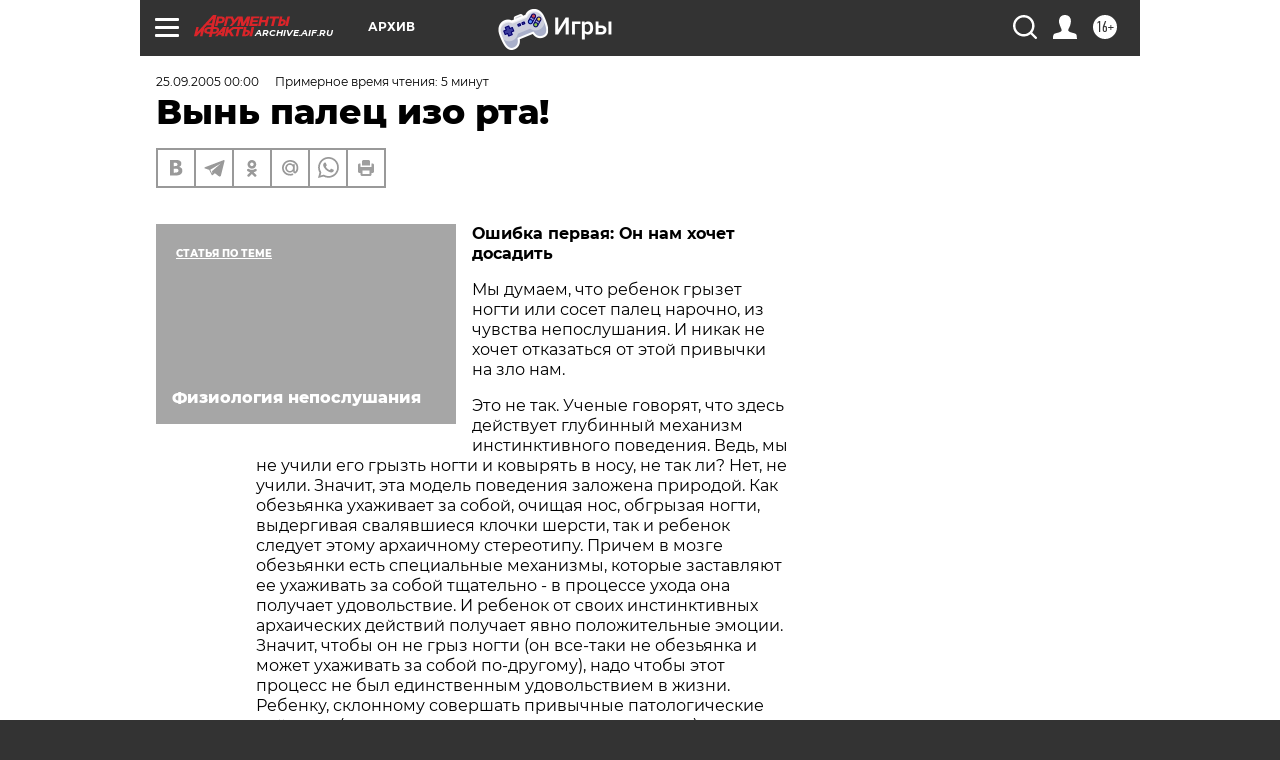

--- FILE ---
content_type: text/html; charset=UTF-8
request_url: https://archive.aif.ru/archive/1695135
body_size: 26738
content:
<!DOCTYPE html>
<!--[if IE 8]><html class="ie8"> <![endif]-->
<!--[if gt IE 8]><!--><html lang="ru"> <!--<![endif]-->
<head>
    <!-- created_at 06-01-2026 18:53:08 -->
    <script>
        window.isIndexPage = 0;
        window.isMobileBrowser = 0;
        window.disableSidebarCut = 1;
        window.bannerDebugMode = 0;
    </script>

                
                                    <meta http-equiv="Content-Type" content="text/html; charset=utf-8" >
<meta name="format-detection" content="telephone=no" >
<meta name="viewport" content="width=device-width, user-scalable=no, initial-scale=1.0, maximum-scale=1.0, minimum-scale=1.0" >
<meta http-equiv="X-UA-Compatible" content="IE=edge,chrome=1" >
<meta name="HandheldFriendly" content="true" >
<meta name="format-detection" content="telephone=no" >
<meta name="theme-color" content="#ffffff" >
<meta name="description" content="Мы думаем, что ребенок грызет ногти или сосет палец нарочно, из чувства непослушания. И никак не хочет отказаться от этой привычки на зло нам. Мы полагаем, что с дурной привычкой ребенка справимся сами, и не идем за советом к врачу. Это неправильно." >
<meta name="keywords" content="" >
<meta name="article:published_time" content="2005-09-25T00:00:00+0400" >
<meta property="og:title" content="Вынь палец изо рта!" >
<meta property="og:description" content="Мы думаем, что ребенок грызет ногти или сосет палец нарочно, из чувства непослушания. И никак не хочет отказаться от этой привычки на зло нам. Мы полагаем, что с дурной привычкой ребенка справимся сами, и не идем за советом к врачу. Это неправильно." >
<meta property="og:type" content="article" >
<meta property="og:image" content="https://archive.aif.ru/img/regions_og_image/archive.jpg" >
<meta property="og:url" content="https://archive.aif.ru/archive/1695135" >
<meta property="og:site_name" content="AiF" >
<meta property="twitter:card" content="summary_large_image" >
<meta property="twitter:site" content="@aifonline" >
<meta property="twitter:title" content="Вынь палец изо рта!" >
<meta property="twitter:description" content="Мы думаем, что ребенок грызет ногти или сосет палец нарочно, из чувства непослушания. И никак не хочет отказаться от этой привычки на зло нам. Мы полагаем, что с дурной привычкой ребенка справимся сами, и не идем за советом к врачу. Это неправильно." >
<meta property="twitter:creator" content="@aifonline" >
<meta property="twitter:domain" content="https://archive.aif.ru/archive/1695135" >
<meta name="facebook-domain-verification" content="jiqbwww7rrqnwzjkizob7wrpmgmwq3" >
        <title>Вынь палец изо рта! | АиФ Архив</title>    <link rel="shortcut icon" type="image/x-icon" href="/favicon.ico" />
    <link rel="icon" type="image/svg+xml" href="/favicon.svg">
    
    <link rel="preload" href="/redesign2018/fonts/montserrat-v15-latin-ext_latin_cyrillic-ext_cyrillic-regular.woff2" as="font" type="font/woff2" crossorigin>
    <link rel="preload" href="/redesign2018/fonts/montserrat-v15-latin-ext_latin_cyrillic-ext_cyrillic-italic.woff2" as="font" type="font/woff2" crossorigin>
    <link rel="preload" href="/redesign2018/fonts/montserrat-v15-latin-ext_latin_cyrillic-ext_cyrillic-700.woff2" as="font" type="font/woff2" crossorigin>
    <link rel="preload" href="/redesign2018/fonts/montserrat-v15-latin-ext_latin_cyrillic-ext_cyrillic-700italic.woff2" as="font" type="font/woff2" crossorigin>
    <link rel="preload" href="/redesign2018/fonts/montserrat-v15-latin-ext_latin_cyrillic-ext_cyrillic-800.woff2" as="font" type="font/woff2" crossorigin>
    <link href="https://archive.aif.ru/amp/archive/1695135" rel="amphtml" >
<link href="https://archive.aif.ru/archive/1695135" rel="canonical" >
<link href="https://archive.aif.ru/redesign2018/css/style.css?c9f" media="all" rel="stylesheet" type="text/css" >
<link href="https://archive.aif.ru/img/icon/apple_touch_icon_57x57.png?c9f" rel="apple-touch-icon" sizes="57x57" >
<link href="https://archive.aif.ru/img/icon/apple_touch_icon_114x114.png?c9f" rel="apple-touch-icon" sizes="114x114" >
<link href="https://archive.aif.ru/img/icon/apple_touch_icon_72x72.png?c9f" rel="apple-touch-icon" sizes="72x72" >
<link href="https://archive.aif.ru/img/icon/apple_touch_icon_144x144.png?c9f" rel="apple-touch-icon" sizes="144x144" >
<link href="https://archive.aif.ru/img/icon/apple-touch-icon.png?c9f" rel="apple-touch-icon" sizes="180x180" >
<link href="https://archive.aif.ru/img/icon/favicon-32x32.png?c9f" rel="icon" type="image/png" sizes="32x32" >
<link href="https://archive.aif.ru/img/icon/favicon-16x16.png?c9f" rel="icon" type="image/png" sizes="16x16" >
<link href="https://archive.aif.ru/img/manifest.json?c9f" rel="manifest" >
<link href="https://archive.aif.ru/img/safari-pinned-tab.svg?c9f" rel="mask-icon" color="#d55b5b" >
<link href="https://ads.betweendigital.com" rel="preconnect" crossorigin="" >
        <script type="text/javascript">
    //<!--
    var isRedesignPage = true;    //-->
</script>
<script type="text/javascript" src="https://archive.aif.ru/js/output/jquery.min.js?c9f"></script>
<script type="text/javascript" src="https://archive.aif.ru/js/output/header_scripts.js?c9f"></script>
<script type="text/javascript">
    //<!--
    var _sf_startpt=(new Date()).getTime()    //-->
</script>
<script type="application/ld+json">
    {"@context":"https:\/\/schema.org","@type":"BreadcrumbList","itemListElement":[{"@type":"ListItem","position":1,"name":"\u0410\u0440\u0433\u0443\u043c\u0435\u043d\u0442\u044b \u0438 \u0424\u0430\u043a\u0442\u044b","item":"https:\/\/archive.aif.ru\/"},{"@type":"ListItem","position":2,"name":"\u0410\u0440\u0445\u0438\u0432","item":"https:\/\/archive.aif.ru\/archive"},{"@type":"ListItem","position":3,"name":"\u0412\u044b\u043d\u044c \u043f\u0430\u043b\u0435\u0446 \u0438\u0437\u043e \u0440\u0442\u0430!","item":"https:\/\/archive.aif.ru\/archive\/1695135"}]}</script>
<script type="application/ld+json">
    {"@context":"https:\/\/schema.org","@type":"Article","mainEntityOfPage":{"@type":"WebPage","@id":"https:\/\/archive.aif.ru\/archive\/1695135"},"headline":"\u0412\u044b\u043d\u044c \u043f\u0430\u043b\u0435\u0446 \u0438\u0437\u043e \u0440\u0442\u0430!","articleBody":"\r\n\r\n\u041e\u0448\u0438\u0431\u043a\u0430 \u043f\u0435\u0440\u0432\u0430\u044f: \u041e\u043d \u043d\u0430\u043c \u0445\u043e\u0447\u0435\u0442 \u0434\u043e\u0441\u0430\u0434\u0438\u0442\u044c\r\n\r\n\r\n\r\n\r\n   \u041c\u044b \u0434\u0443\u043c\u0430\u0435\u043c, \u0447\u0442\u043e \u0440\u0435\u0431\u0435\u043d\u043e\u043a \u0433\u0440\u044b\u0437\u0435\u0442 \u043d\u043e\u0433\u0442\u0438 \u0438\u043b\u0438 \u0441\u043e\u0441\u0435\u0442 \u043f\u0430\u043b\u0435\u0446 \u043d\u0430\u0440\u043e\u0447\u043d\u043e, \u0438\u0437 \u0447\u0443\u0432\u0441\u0442\u0432\u0430 \u043d\u0435\u043f\u043e\u0441\u043b\u0443\u0448\u0430\u043d\u0438\u044f. \u0418 \u043d\u0438\u043a\u0430\u043a \u043d\u0435 \u0445\u043e\u0447\u0435\u0442 \u043e\u0442\u043a\u0430\u0437\u0430\u0442\u044c\u0441\u044f \u043e\u0442 \u044d\u0442\u043e\u0439 \u043f\u0440\u0438\u0432\u044b\u0447\u043a\u0438 \u043d\u0430 \u0437\u043b\u043e \u043d\u0430\u043c. \r\n\r\n\r\n   \u042d\u0442\u043e \u043d\u0435 \u0442\u0430\u043a. \u0423\u0447\u0435\u043d\u044b\u0435 \u0433\u043e\u0432\u043e\u0440\u044f\u0442, \u0447\u0442\u043e \u0437\u0434\u0435\u0441\u044c \u0434\u0435\u0439\u0441\u0442\u0432\u0443\u0435\u0442 \u0433\u043b\u0443\u0431\u0438\u043d\u043d\u044b\u0439 \u043c\u0435\u0445\u0430\u043d\u0438\u0437\u043c \u0438\u043d\u0441\u0442\u0438\u043d\u043a\u0442\u0438\u0432\u043d\u043e\u0433\u043e \u043f\u043e\u0432\u0435\u0434\u0435\u043d\u0438\u044f. \u0412\u0435\u0434\u044c, \u043c\u044b \u043d\u0435 \u0443\u0447\u0438\u043b\u0438 \u0435\u0433\u043e \u0433\u0440\u044b\u0437\u0442\u044c \u043d\u043e\u0433\u0442\u0438 \u0438 \u043a\u043e\u0432\u044b\u0440\u044f\u0442\u044c \u0432 \u043d\u043e\u0441\u0443, \u043d\u0435 \u0442\u0430\u043a \u043b\u0438? \u041d\u0435\u0442, \u043d\u0435 \u0443\u0447\u0438\u043b\u0438. \u0417\u043d\u0430\u0447\u0438\u0442, \u044d\u0442\u0430 \u043c\u043e\u0434\u0435\u043b\u044c \u043f\u043e\u0432\u0435\u0434\u0435\u043d\u0438\u044f \u0437\u0430\u043b\u043e\u0436\u0435\u043d\u0430 \u043f\u0440\u0438\u0440\u043e\u0434\u043e\u0439. \u041a\u0430\u043a \u043e\u0431\u0435\u0437\u044c\u044f\u043d\u043a\u0430 \u0443\u0445\u0430\u0436\u0438\u0432\u0430\u0435\u0442 \u0437\u0430 \u0441\u043e\u0431\u043e\u0439, \u043e\u0447\u0438\u0449\u0430\u044f \u043d\u043e\u0441, \u043e\u0431\u0433\u0440\u044b\u0437\u0430\u044f \u043d\u043e\u0433\u0442\u0438, \u0432\u044b\u0434\u0435\u0440\u0433\u0438\u0432\u0430\u044f \u0441\u0432\u0430\u043b\u044f\u0432\u0448\u0438\u0435\u0441\u044f \u043a\u043b\u043e\u0447\u043a\u0438 \u0448\u0435\u0440\u0441\u0442\u0438, \u0442\u0430\u043a \u0438 \u0440\u0435\u0431\u0435\u043d\u043e\u043a \u0441\u043b\u0435\u0434\u0443\u0435\u0442 \u044d\u0442\u043e\u043c\u0443 \u0430\u0440\u0445\u0430\u0438\u0447\u043d\u043e\u043c\u0443 \u0441\u0442\u0435\u0440\u0435\u043e\u0442\u0438\u043f\u0443. \u041f\u0440\u0438\u0447\u0435\u043c \u0432 \u043c\u043e\u0437\u0433\u0435 \u043e\u0431\u0435\u0437\u044c\u044f\u043d\u043a\u0438 \u0435\u0441\u0442\u044c \u0441\u043f\u0435\u0446\u0438\u0430\u043b\u044c\u043d\u044b\u0435 \u043c\u0435\u0445\u0430\u043d\u0438\u0437\u043c\u044b, \u043a\u043e\u0442\u043e\u0440\u044b\u0435 \u0437\u0430\u0441\u0442\u0430\u0432\u043b\u044f\u044e\u0442 \u0435\u0435 \u0443\u0445\u0430\u0436\u0438\u0432\u0430\u0442\u044c \u0437\u0430 \u0441\u043e\u0431\u043e\u0439 \u0442\u0449\u0430\u0442\u0435\u043b\u044c\u043d\u043e - \u0432 \u043f\u0440\u043e\u0446\u0435\u0441\u0441\u0435 \u0443\u0445\u043e\u0434\u0430 \u043e\u043d\u0430 \u043f\u043e\u043b\u0443\u0447\u0430\u0435\u0442 \u0443\u0434\u043e\u0432\u043e\u043b\u044c\u0441\u0442\u0432\u0438\u0435. \u0418 \u0440\u0435\u0431\u0435\u043d\u043e\u043a \u043e\u0442 \u0441\u0432\u043e\u0438\u0445 \u0438\u043d\u0441\u0442\u0438\u043d\u043a\u0442\u0438\u0432\u043d\u044b\u0445 \u0430\u0440\u0445\u0430\u0438\u0447\u0435\u0441\u043a\u0438\u0445 \u0434\u0435\u0439\u0441\u0442\u0432\u0438\u0439 \u043f\u043e\u043b\u0443\u0447\u0430\u0435\u0442 \u044f\u0432\u043d\u043e \u043f\u043e\u043b\u043e\u0436\u0438\u0442\u0435\u043b\u044c\u043d\u044b\u0435 \u044d\u043c\u043e\u0446\u0438\u0438. \u0417\u043d\u0430\u0447\u0438\u0442, \u0447\u0442\u043e\u0431\u044b \u043e\u043d \u043d\u0435 \u0433\u0440\u044b\u0437 \u043d\u043e\u0433\u0442\u0438 (\u043e\u043d \u0432\u0441\u0435-\u0442\u0430\u043a\u0438 \u043d\u0435 \u043e\u0431\u0435\u0437\u044c\u044f\u043d\u043a\u0430 \u0438 \u043c\u043e\u0436\u0435\u0442 \u0443\u0445\u0430\u0436\u0438\u0432\u0430\u0442\u044c \u0437\u0430 \u0441\u043e\u0431\u043e\u0439 \u043f\u043e-\u0434\u0440\u0443\u0433\u043e\u043c\u0443), \u043d\u0430\u0434\u043e \u0447\u0442\u043e\u0431\u044b \u044d\u0442\u043e\u0442 \u043f\u0440\u043e\u0446\u0435\u0441\u0441 \u043d\u0435 \u0431\u044b\u043b \u0435\u0434\u0438\u043d\u0441\u0442\u0432\u0435\u043d\u043d\u044b\u043c \u0443\u0434\u043e\u0432\u043e\u043b\u044c\u0441\u0442\u0432\u0438\u0435\u043c \u0432 \u0436\u0438\u0437\u043d\u0438. \u0420\u0435\u0431\u0435\u043d\u043a\u0443, \u0441\u043a\u043b\u043e\u043d\u043d\u043e\u043c\u0443 \u0441\u043e\u0432\u0435\u0440\u0448\u0430\u0442\u044c \u043f\u0440\u0438\u0432\u044b\u0447\u043d\u044b\u0435 \u043f\u0430\u0442\u043e\u043b\u043e\u0433\u0438\u0447\u0435\u0441\u043a\u0438\u0435 \u0434\u0435\u0439\u0441\u0442\u0432\u0438\u044f (\u0442\u0430\u043a \u0443\u0447\u0435\u043d\u044b\u0435 \u043d\u0430\u0437\u044b\u0432\u0430\u044e\u0442 \u0432\u0440\u0435\u0434\u043d\u044b\u0435 \u043f\u0440\u0438\u0432\u044b\u0447\u043a\u0438), \u043d\u0435 \u0445\u0432\u0430\u0442\u0430\u0435\u0442 \u0432 \u0436\u0438\u0437\u043d\u0438 \u0440\u0430\u0434\u043e\u0441\u0442\u0438, \u0437\u0430\u0449\u0438\u0449\u0435\u043d\u043d\u043e\u0441\u0442\u0438 \u0438 \u0441\u0430\u043c\u043e\u0441\u0442\u043e\u044f\u0442\u0435\u043b\u044c\u043d\u043e\u0441\u0442\u0438. \u0410 \u0442\u0435\u043b\u043e - \u044d\u0442\u043e \u043f\u0440\u0430\u0437\u0434\u043d\u0438\u043a, \u043a\u043e\u0442\u043e\u0440\u044b\u0439 \u0432\u0441\u0435\u0433\u0434\u0430 \u0441 \u0442\u043e\u0431\u043e\u0439. \u0412\u043e\u0442 \u043e\u043d \u0438 \u0443\u0442\u0435\u0448\u0430\u0435\u0442, \u0438 \u0440\u0430\u0437\u0432\u043b\u0435\u043a\u0430\u0435\u0442 \u0441\u0435\u0431\u044f, \u043f\u043e\u0441\u0430\u0441\u044b\u0432\u0430\u044f \u043f\u0430\u043b\u044c\u0447\u0438\u043a, \u0438\u043b\u0438 \u043c\u043e\u043d\u043e\u0442\u043e\u043d\u043d\u043e \u0440\u0430\u0441\u043a\u0430\u0447\u0438\u0432\u0430\u044f\u0441\u044c \u043d\u0430 \u0441\u0442\u0443\u043b\u0435, \u043d\u0435 \u043e\u0431\u0440\u0430\u0449\u0430\u044f \u0432\u043d\u0438\u043c\u0430\u043d\u0438\u044f \u043d\u0430 \u0442\u043e, \u0441\u0438\u0434\u0438\u0442 \u043e\u043d \u0443 \u0441\u0435\u0431\u044f \u0434\u043e\u043c\u0430 \u0438\u043b\u0438 \u043d\u0430 \u043b\u044e\u0434\u044f\u0445, \u0432 \u043f\u0443\u0431\u043b\u0438\u0447\u043d\u043e\u043c \u043c\u0435\u0441\u0442\u0435. \r\n\r\n\r\n\u041e\u0448\u0438\u0431\u043a\u0430 \u0432\u0442\u043e\u0440\u0430\u044f: \u041e\u0431\u043e\u0439\u0434\u0435\u043c\u0441\u044f \u0431\u0435\u0437 \u0432\u0440\u0430\u0447\u0430\r\n\r\n\r\n\r\n\r\n   \u041c\u044b \u043f\u043e\u043b\u0430\u0433\u0430\u0435\u043c, \u0447\u0442\u043e \u0441 \u0434\u0443\u0440\u043d\u043e\u0439 \u043f\u0440\u0438\u0432\u044b\u0447\u043a\u043e\u0439 \u0440\u0435\u0431\u0435\u043d\u043a\u0430 \u0441\u043f\u0440\u0430\u0432\u0438\u043c\u0441\u044f \u0441\u0430\u043c\u0438, \u0438 \u043d\u0435 \u0438\u0434\u0435\u043c \u0437\u0430 \u0441\u043e\u0432\u0435\u0442\u043e\u043c \u043a \u0432\u0440\u0430\u0447\u0443. \u042d\u0442\u043e \u043d\u0435\u043f\u0440\u0430\u0432\u0438\u043b\u044c\u043d\u043e. \u0414\u0430, \u0442\u0430\u043a\u0438\u0435 \u043f\u0440\u0438\u0432\u044b\u0447\u043a\u0438 \u043d\u0430\u0431\u043b\u044e\u0434\u0430\u044e\u0442\u0441\u044f \u0443 \u0434\u0435\u0442\u0435\u0439, \u0441 \u043a\u043e\u0442\u043e\u0440\u044b\u043c\u0438 \u0440\u043e\u0434\u0438\u0442\u0435\u043b\u0438 \u0441\u0442\u0440\u043e\u0433\u0438, \u043a\u043e\u0442\u043e\u0440\u044b\u0445 \u043c\u0430\u043b\u043e \u043b\u0430\u0441\u043a\u0430\u044e\u0442 \u0438 \u043e\u0431\u043d\u0438\u043c\u0430\u044e\u0442, \u0438 \u044d\u0442\u0438\u043c \u043d\u0430\u043d\u043e\u0441\u044f\u0442 \u0434\u0435\u0442\u044f\u043c \u043f\u0441\u0438\u0445\u043e\u043b\u043e\u0433\u0438\u0447\u0435\u0441\u043a\u0443\u044e \u0442\u0440\u0430\u0432\u043c\u0443. \u041d\u043e \u0432\u0440\u0435\u0434\u043d\u0443\u044e \u043f\u0440\u0438\u0432\u044b\u0447\u043a\u0443 \u043c\u043e\u0436\u0435\u0442 \u043f\u043e\u0440\u043e\u0434\u0438\u0442\u044c \u0438 \u043c\u043e\u0437\u0433\u043e\u0432\u0430\u044f \u0434\u0438\u0441\u0444\u0443\u043d\u043a\u0446\u0438\u044f, \u0432\u044b\u0437\u0432\u0430\u043d\u043d\u0430\u044f, \u043d\u0430\u043f\u0440\u0438\u043c\u0435\u0440, \u0442\u044f\u0436\u0435\u043b\u043e\u0439 \u0431\u0435\u0440\u0435\u043c\u0435\u043d\u043d\u043e\u0441\u0442\u044c\u044e \u043c\u0430\u043c\u044b \u0438\u043b\u0438 \u043e\u0441\u043b\u043e\u0436\u043d\u0435\u043d\u043d\u044b\u043c\u0438 \u0440\u043e\u0434\u0430\u043c\u0438. \u0415\u0441\u0442\u044c \u0435\u0449\u0435 \u0438 \u0442\u0440\u0435\u0442\u044c\u044f \u043f\u0440\u0438\u0447\u0438\u043d\u0430 - \u043e\u0442\u0441\u0442\u0430\u0432\u0430\u043d\u0438\u0435 \u0432 \u0440\u0430\u0437\u0432\u0438\u0442\u0438\u0438. \u0412\u0435\u0434\u044c \u043f\u043e\u0447\u0435\u043c\u0443-\u0442\u043e \u044d\u0442\u043e\u0442 \u0441\u043f\u043e\u0441\u043e\u0431 \u0434\u043e\u0441\u0442\u0430\u0432\u0438\u0442\u044c \u0441\u0435\u0431\u0435 \u0443\u0434\u043e\u0432\u043e\u043b\u044c\u0441\u0442\u0432\u0438\u0435 \u043d\u0435 \u0437\u0430\u043c\u0435\u043d\u044f\u0435\u0442\u0441\u044f \u0434\u0440\u0443\u0433\u0438\u043c\u0438, \u0431\u043e\u043b\u0435\u0435 \u0437\u0440\u0435\u043b\u044b\u043c\u0438 \u0438 \u0441\u0432\u043e\u0439\u0441\u0442\u0432\u0435\u043d\u043d\u044b\u043c\u0438 \u043b\u044e\u0434\u044f\u043c? \u0410 \u0435\u0449\u0435 \u0431\u044b\u0432\u0430\u0435\u0442 \u0441\u043e\u0447\u0435\u0442\u0430\u043d\u0438\u0435 \u0432\u0441\u0435\u0445 \u0442\u0440\u0435\u0445 \u043f\u0440\u0438\u0447\u0438\u043d. \u0418 \u0442\u043e\u043b\u044c\u043a\u043e \u0432\u0440\u0430\u0447 \u043f\u0441\u0438\u0445\u043e\u043d\u0435\u0432\u0440\u043e\u043b\u043e\u0433 \u043c\u043e\u0436\u0435\u0442 \u0443\u0441\u0442\u0430\u043d\u043e\u0432\u0438\u0442\u044c, \u043a\u0430\u043a\u043e\u0439 \u0438\u0437 \u043c\u0435\u0445\u0430\u043d\u0438\u0437\u043c\u043e\u0432 \u044f\u0432\u043b\u044f\u0435\u0442\u0441\u044f \u043f\u0435\u0440\u0432\u043e\u043f\u0440\u0438\u0447\u0438\u043d\u043e\u0439 \u0438 \u0447\u0442\u043e \u0442\u0435\u043f\u0435\u0440\u044c \u043d\u0430\u0434\u043e \u0434\u0435\u043b\u0430\u0442\u044c: \u0440\u0430\u0431\u043e\u0442\u0430\u0442\u044c \u0441 \u043c\u043e\u0437\u0433\u043e\u043c, \u043f\u043e\u0434\u043a\u043b\u044e\u0447\u0430\u044f \u0432\u0441\u0435 \u0435\u0433\u043e \u043a\u043e\u043c\u043f\u0435\u043d\u0441\u0430\u0442\u043e\u0440\u043d\u044b\u0435 \u0432\u043e\u0437\u043c\u043e\u0436\u043d\u043e\u0441\u0442\u0438, \u0440\u0430\u0437\u0432\u0438\u0432\u0430\u0442\u044c \u0440\u0435\u0431\u0435\u043d\u043a\u0430, \u0447\u0442\u043e\u0431\u044b \u043e\u043d \u0432\u0437\u0440\u043e\u0441\u043b\u0435\u043b \u043f\u043e \u0432\u043e\u0437\u0440\u0430\u0441\u0442\u0443, \u0438\u043b\u0438 \u0442\u043e\u043b\u044c\u043a\u043e \u043b\u0438\u0448\u044c \u043e\u043a\u0440\u0443\u0436\u0438\u0442\u044c \u0435\u0433\u043e \u0437\u0430\u0431\u043e\u0442\u043e\u0439 \u0438 \u043b\u0430\u0441\u043a\u043e\u0439?\r\n\r\n\r\n\u041e\u0448\u0438\u0431\u043a\u0430 \u0442\u0440\u0435\u0442\u044c\u044f: \u041d\u0435 \u0443\u043c\u0435\u0435\u0442 \u0441\u0435\u0431\u044f \u0432\u0435\u0441\u0442\u0438 - \u043f\u0440\u0438\u0434\u0435\u0442\u0441\u044f \u043d\u0430\u043a\u0430\u0437\u0430\u0442\u044c\r\n\r\n\r\n\r\n\r\n   \u0415\u0441\u043b\u0438 \u043c\u044b \u0441\u0442\u0430\u043d\u0435\u043c \u043d\u0430\u043a\u0430\u0437\u044b\u0432\u0430\u0442\u044c \u0440\u0435\u0431\u0435\u043d\u043a\u0430 \u0437\u0430 \u0442\u043e, \u0447\u0442\u043e \u043e\u043d \u0441\u043e\u0441\u0435\u0442 \u043f\u0430\u043b\u0435\u0446, \u043a\u043e\u0432\u044b\u0440\u044f\u0435\u0442 \u0432 \u043d\u043e\u0441\u0443, \u043a\u0440\u0443\u0442\u0438\u0442 \u0432\u043e\u043b\u043e\u0441\u044b - \u0437\u0430 \u0442\u0435 \u0441\u0442\u0435\u0440\u0435\u043e\u0442\u0438\u043f\u043d\u044b\u0435 \u0434\u0435\u0439\u0441\u0442\u0432\u0438\u044f, \u043a\u043e\u0442\u043e\u0440\u044b\u0435 \u0434\u043e\u0441\u0442\u0430\u0432\u043b\u044f\u044e\u0442 \u0435\u043c\u0443 \u0443\u0434\u043e\u0432\u043e\u043b\u044c\u0441\u0442\u0432\u0438\u0435, \u043c\u044b \u0431\u0443\u0434\u0435\u043c \u0435\u0433\u043e \u043b\u0438\u0448\u043d\u0438\u0439 \u0440\u0430\u0437 \u0442\u0440\u0430\u0432\u043c\u0438\u0440\u043e\u0432\u0430\u0442\u044c, \u0438 \u044d\u0442\u0438\u043c \u043f\u043e\u0434\u0442\u0430\u043b\u043a\u0438\u0432\u0430\u0442\u044c \u043a\u0430\u043a \u0440\u0430\u0437 \u043a \u0442\u0435\u043c \u0434\u0435\u0439\u0441\u0442\u0432\u0438\u044f\u043c, \u0441 \u043a\u043e\u0442\u043e\u0440\u044b\u043c\u0438 \u0431\u043e\u0440\u0435\u043c\u0441\u044f. \u0417\u0430\u043f\u0440\u0435\u0442\u044b \u043d\u0435 \u043f\u043e\u043c\u043e\u0433\u0443\u0442. \u0421\u043a\u043e\u043b\u044c\u043a\u043e \u0431\u044b\u043b\u043e \u0441\u043b\u0443\u0447\u0430\u0435\u0432, \u043a\u043e\u0433\u0434\u0430 \u0441\u0443\u0440\u043e\u0432\u044b\u0435 \u0440\u043e\u0434\u0438\u0442\u0435\u043b\u0438 \u043c\u0430\u0437\u0430\u043b\u0438 \u043f\u0430\u043b\u044c\u0446\u044b \u0440\u0435\u0431\u0435\u043d\u043a\u0430 \u0433\u043e\u0440\u0447\u0438\u0446\u0435\u0439. \u0422\u0430\u043a \u044d\u0442\u0438 \u0434\u0435\u0442\u0438 \u043d\u0435 \u0442\u043e\u043b\u044c\u043a\u043e \u043f\u0440\u043e\u0434\u043e\u043b\u0436\u0430\u043b\u0438 \u043f\u0430\u043b\u044c\u0446\u044b \u0441\u043e\u0441\u0430\u0442\u044c, \u043d\u043e \u0438 \u0447\u0435\u0440\u0435\u0437 \u043a\u0430\u043a\u043e\u0435-\u0442\u043e \u0432\u0440\u0435\u043c\u044f \u043f\u0440\u043e\u0441\u0438\u043b\u0438, \u0447\u0442\u043e\u0431\u044b \u0438\u043c \u043d\u0430\u043c\u0430\u0437\u0430\u043b\u0438 \u0433\u043e\u0440\u0447\u0438\u0446\u0443: \u0443\u0434\u043e\u0432\u043e\u043b\u044c\u0441\u0442\u0432\u0438\u0435 \u043e\u0442 \u0441\u043e\u0441\u0430\u043d\u0438\u044f \u0441\u043b\u0438\u0432\u0430\u043b\u043e\u0441\u044c \u0432 \u0441\u043e\u0437\u043d\u0430\u043d\u0438\u0438 \u0441\u043e \u0432\u043a\u0443\u0441\u043e\u043c \u0433\u043e\u0440\u0447\u0438\u0446\u044b, \u0438 \u044d\u0442\u043e\u0442 \u0432\u043a\u0443\u0441 \u043d\u0435 \u043a\u0430\u0437\u0430\u043b\u0441\u044f \u0443\u0436\u0435 \u043d\u0435\u043f\u0440\u0438\u044f\u0442\u043d\u044b\u043c, \u043d\u0430\u043e\u0431\u043e\u0440\u043e\u0442, \u043e\u043d \u043d\u0440\u0430\u0432\u0438\u043b\u0441\u044f. \u0410 \u043a\u0430\u043a\u043e\u0439-\u0442\u043e \u043f\u0430\u043f\u0430-\u043c\u0430\u043b\u044f\u0440, \u043f\u044b\u0442\u0430\u044f\u0441\u044c \u043e\u0442\u0443\u0447\u0438\u0442\u044c \u0441\u0432\u043e\u0435\u0433\u043e \u0440\u0435\u0431\u0435\u043d\u043a\u0430 \u0441\u043e\u0441\u0430\u0442\u044c \u043f\u0430\u043b\u0435\u0446, \u043e\u043f\u0443\u0441\u043a\u0430\u043b \u043f\u0430\u043b\u044c\u0447\u0438\u043a \u0441\u044b\u043d\u0430 \u0432 \u043a\u0440\u0430\u0441\u043a\u0443. \u0418 \u0434\u043e\u0431\u0438\u043b\u0441\u044f \u0442\u043e\u0433\u043e, \u0447\u0442\u043e \u0431\u0435\u0437 \u043a\u0440\u0430\u0441\u043a\u0438 \u0440\u0435\u0431\u0435\u043d\u043e\u043a \u0443\u0436\u0435 \u043f\u0430\u043b\u0435\u0446 \u043d\u0435 \u0441\u043e\u0441\u0430\u043b, \u043e\u043d \u0442\u0440\u0435\u0431\u043e\u0432\u0430\u043b \u043a\u0440\u0430\u0441\u043a\u0443 \u0438, \u0432 \u043a\u043e\u043d\u0446\u0435 \u043a\u043e\u043d\u0446\u043e\u0432, \u043d\u0430\u0436\u0438\u043b \u0441\u0435\u0431\u0435 \u0441\u0432\u0438\u043d\u0446\u043e\u0432\u043e\u0435 \u043e\u0442\u0440\u0430\u0432\u043b\u0435\u043d\u0438\u0435 \u043c\u043e\u0437\u0433\u0430.\r\n\r\n\r\n\u0421\u0442\u0440\u043e\u0433\u043e\u0441\u0442\u044c \u0432 \u0431\u043e\u0440\u044c\u0431\u0435 \u0441 \u0432\u0440\u0435\u0434\u043d\u044b\u043c\u0438 \u043f\u0440\u0438\u0432\u044b\u0447\u043a\u0430\u043c\u0438 - \u043d\u0435 \u0432\u044b\u0445\u043e\u0434. \u041d\u043e \u0447\u0442\u043e \u0442\u043e\u0433\u0434\u0430 \u0434\u0435\u043b\u0430\u0442\u044c?\r\n\r\n\r\n\r\n\u041f\u0440\u0430\u0432\u0438\u043b\u044c\u043d\u044b\u0439 \u043f\u0443\u0442\u044c \u0442\u0430\u043a\u043e\u0432:\r\n\r\n\r\n   \u0412\u043c\u0435\u0441\u0442\u0435 \u0441 \u0432\u0440\u0430\u0447\u043e\u043c \u043f\u043e\u043c\u043e\u0433\u0438\u0442\u0435 \u043c\u043e\u0437\u0433\u0443 \u0440\u0435\u0431\u0435\u043d\u043a\u0430 \u043f\u0440\u0435\u043e\u0434\u043e\u043b\u0435\u0442\u044c \u0434\u0438\u0441\u0444\u0443\u043d\u043a\u0446\u0438\u044e, \u0435\u0441\u043b\u0438 \u043e\u043d\u0430 \u0435\u0441\u0442\u044c. \r\n\r\n\r\n   \u0412\u043c\u0435\u0441\u0442\u0435 \u0441 \u043f\u0441\u0438\u0445\u043e\u043b\u043e\u0433\u043e\u043c \u0443\u0431\u0435\u0434\u0438\u0442\u0435\u0441\u044c, \u0447\u0442\u043e \u0440\u0435\u0431\u0435\u043d\u043e\u043a \u0440\u0430\u0437\u0432\u0438\u0432\u0430\u0435\u0442\u0441\u044f \u043f\u043e \u0432\u043e\u0437\u0440\u0430\u0441\u0442\u0443. \r\n\r\n\r\n   \u0417\u0430\u043c\u0435\u043d\u0438\u0442\u0435 \u0432\u0440\u0435\u0434\u043d\u0443\u044e \u043f\u0440\u0438\u0432\u044b\u0447\u043a\u0443 \u043f\u0440\u0438\u0435\u043c\u043b\u0435\u043c\u044b\u043c \u0434\u043b\u044f \u043e\u0431\u0449\u0435\u0441\u0442\u0432\u0430 \u0434\u0435\u0439\u0441\u0442\u0432\u0438\u0435\u043c. \u041a\u043e\u0433\u0434\u0430 \u0432\u043d\u0443\u0442\u0440\u0435\u043d\u043d\u0438\u0435 \u0438 \u0432\u043d\u0435\u0448\u043d\u0438\u0435 \u0443\u0441\u043b\u043e\u0432\u0438\u044f \u0434\u043b\u044f \u043d\u043e\u0440\u043c\u0430\u043b\u044c\u043d\u043e\u0433\u043e \u0440\u0430\u0437\u0432\u0438\u0442\u0438\u044f \u043e\u0431\u0435\u0441\u043f\u0435\u0447\u0435\u043d\u044b, \u0432\u0440\u0435\u0434\u043d\u0430\u044f \u043f\u0440\u0438\u0432\u044b\u0447\u043a\u0430 \u0441\u0442\u0430\u043d\u043e\u0432\u0438\u0442\u0441\u044f \"\u043f\u0443\u0441\u0442\u043e\u0439\", \u043e\u043d\u0430 \u0443\u0436\u0435 \u043d\u0435 \u043a\u043e\u043c\u043f\u0435\u043d\u0441\u0430\u0446\u0438\u044f \u0437\u0430 \u043d\u0435\u0434\u043e\u0441\u0442\u0430\u0442\u043e\u043a \u0443\u0434\u043e\u0432\u043e\u043b\u044c\u0441\u0442\u0432\u0438\u044f. \u041f\u0440\u0435\u0434\u043b\u043e\u0436\u0438\u0442\u0435 \u0440\u0435\u0431\u0435\u043d\u043a\u0443 \u0441\u043e\u0441\u0430\u0442\u044c \u043d\u0435 \u043f\u0430\u043b\u0435\u0446, \u0430 \u043a\u043e\u043d\u0444\u0435\u0442\u0443, \u0441\u0443\u0448\u043a\u0443, \u0436\u0435\u0432\u0430\u0442\u044c \u0436\u0432\u0430\u0447\u043a\u0443. \u041d\u0435 \u043a\u0440\u0443\u0442\u0438\u0442\u044c \u0438 \u043d\u0435 \u0432\u044b\u0434\u0435\u0440\u0433\u0438\u0432\u0430\u0442\u044c \u0432\u043e\u043b\u043e\u0441\u044b, \u0430 \u0437\u0430\u043d\u044f\u0442\u044c \u0440\u0443\u043a\u0438 \u043b\u0435\u043f\u043a\u043e\u0439, \u0432\u044f\u0437\u0430\u043d\u0438\u0435\u043c, \u0441\u043e\u0431\u0438\u0440\u0430\u0442\u044c \u043c\u043e\u0437\u0430\u0438\u043a\u0443 \u0438\u043b\u0438 \u043f\u0430\u0437\u043b\u044b, \u043f\u043e\u0433\u043b\u0430\u0436\u0438\u0432\u0430\u0442\u044c \u0448\u0435\u0440\u0441\u0442\u0438\u0441\u0442\u044b\u0435 \u0438\u0433\u0440\u0443\u0448\u043a\u0438. \u0418 \u0440\u0430\u0441\u043a\u0430\u0447\u0438\u0432\u0430\u0442\u044c\u0441\u044f, \u0441\u0438\u0434\u044f \u043d\u0430 \u0441\u0442\u0443\u043b\u0435, \u043e\u043d \u043d\u0435 \u0437\u0430\u0445\u043e\u0447\u0435\u0442, \u0435\u0441\u043b\u0438 \u0437\u0430 \u0434\u0435\u043d\u044c \u043d\u0430\u043a\u0430\u0447\u0430\u043b\u0441\u044f \u043d\u0430 \u043a\u0430\u0447\u0435\u043b\u044f\u0445, \u0438 \u0431\u043e\u043b\u0442\u0430\u0442\u044c \u043d\u043e\u0433\u0430\u043c\u0438 \u043d\u0435 \u0431\u0443\u0434\u0435\u0442, \u0435\u0441\u043b\u0438 \u043d\u0430\u0431\u0435\u0433\u0430\u043b\u0441\u044f, \u043d\u0430\u043f\u0440\u044b\u0433\u0430\u043b\u0441\u044f \u0438 \u0435\u0433\u043e \u043f\u043e\u0442\u0440\u0435\u0431\u043d\u043e\u0441\u0442\u044c \u0432 \u0440\u0438\u0442\u043c\u0438\u0447\u0435\u0441\u043a\u0438\u0445 \u0434\u0432\u0438\u0436\u0435\u043d\u0438\u044f\u0445 \u0443\u0434\u043e\u0432\u043b\u0435\u0442\u0432\u043e\u0440\u0435\u043d\u0430.\r\n\r\n\r\n   \u041f\u0435\u0440\u0435\u0434 \u0441\u043d\u043e\u043c \u0434\u0435\u043b\u0430\u0439\u0442\u0435 \u0440\u0435\u0431\u0435\u043d\u043a\u0443 \u0443\u0441\u043f\u043e\u043a\u0430\u0438\u0432\u0430\u044e\u0449\u0438\u0439 \u0440\u0430\u0441\u0441\u043b\u0430\u0431\u043b\u044f\u044e\u0449\u0438\u0439 \u043c\u0430\u0441\u0441\u0430\u0436: \u043f\u043e\u0433\u043b\u0430\u0436\u0438\u0432\u0430\u0439\u0442\u0435 \u0435\u043c\u0443 \u0441\u043b\u0435\u0433\u043a\u0430 \u0441\u043f\u0438\u043d\u043a\u0443 \u0438 \u0447\u0442\u043e-\u043d\u0438\u0431\u0443\u0434\u044c \u043b\u0430\u0441\u043a\u043e\u0432\u043e \u043f\u0440\u0438\u0433\u043e\u0432\u0430\u0440\u0438\u0432\u0430\u0439\u0442\u0435 \u0438\u043b\u0438 \u043d\u0430\u043f\u0435\u0432\u0430\u0439\u0442\u0435.\r\n\r\n\r\n    \u0411\u044b\u0441\u0442\u0440\u043e\u0433\u043e \u0440\u0435\u0437\u0443\u043b\u044c\u0442\u0430\u0442\u0430 \u0432\u0440\u0430\u0447\u0438 \u043d\u0435 \u043e\u0431\u0435\u0449\u0430\u044e\u0442. \u0415\u0441\u043b\u0438 \u0432\u0440\u0435\u0434\u043d\u0443\u044e \u043f\u0440\u0438\u0432\u044b\u0447\u043a\u0443 \u043c\u044b \u043d\u0430\u0431\u043b\u044e\u0434\u0430\u043b\u0438 \u0443 \u0440\u0435\u0431\u0435\u043d\u043a\u0430 \u0433\u043e\u0434, \u0437\u043d\u0430\u0447\u0438\u0442, \u0442\u0435\u043f\u0435\u0440\u044c \u0433\u043e\u0434 \u043f\u0440\u0438\u0434\u0435\u0442\u0441\u044f \u0441\u043b\u0435\u0434\u0438\u0442\u044c, \u0447\u0442\u043e\u0431\u044b \u0441 \u043e\u0434\u043d\u043e\u0439 \u0441\u0442\u043e\u0440\u043e\u043d\u044b \u043d\u0435 \u0432\u043e\u0437\u043d\u0438\u043a\u043b\u0438 \u043f\u0440\u0438\u0447\u0438\u043d\u044b \u0434\u043b\u044f \u043f\u043e\u044f\u0432\u043b\u0435\u043d\u0438\u044f \u0442\u0430\u043a\u043e\u0439 \u043f\u0440\u0438\u0432\u044b\u0447\u043a\u0438, \u0430 \u0441 \u0434\u0440\u0443\u0433\u043e\u0439 - \u0447\u0442\u043e\u0431\u044b \u0431\u044b\u043b\u043e, \u0447\u0435\u043c \u0435\u0435 \u0437\u0430\u043c\u0435\u043d\u0438\u0442\u044c.\r\n\r\n\r\n\r\n\u0417\u0410\u041f\u0410\u0414\u041d\u042b\u0415 \u0443\u0447\u0435\u043d\u044b\u0435 \u0441\u0447\u0438\u0442\u0430\u044e\u0442, \u0447\u0442\u043e \u043f\u0430\u043b\u044c\u0446\u044b \u0441\u043e\u0441\u0443\u0442 \u0447\u0430\u0449\u0435 \u0434\u0435\u0442\u0438 \u0432\u044f\u043b\u044b\u0435, \u0431\u0435\u0437\u0440\u0430\u0437\u043b\u0438\u0447\u043d\u044b\u0435, \u043a\u043e\u0433\u0434\u0430 \u0443\u0441\u0442\u0430\u044e\u0442 \u0438\u043b\u0438 \u0431\u043e\u044f\u0442\u0441\u044f. \u0410 \u043d\u043e\u0433\u0442\u0438 \u0433\u0440\u044b\u0437\u0443\u0442 \u0436\u0438\u0432\u044b\u0435, \u0432\u043b\u0430\u0441\u0442\u043d\u044b\u0435, \u043f\u043b\u043e\u0445\u043e \u043a\u043e\u043d\u0442\u0440\u043e\u043b\u0438\u0440\u0443\u044e\u0449\u0438\u0435 \u0441\u0432\u043e\u0438 \u0447\u0443\u0432\u0441\u0442\u0432\u0430.\r\n\r\n\r\n   \u0410 \u043d\u0430\u0448\u0438 \u0438\u0441\u0441\u043b\u0435\u0434\u043e\u0432\u0430\u0442\u0435\u043b\u0438 \u043e\u0442\u043c\u0435\u0447\u0430\u044e\u0442, \u0447\u0442\u043e \u0432 \u043e\u0442\u0432\u0435\u0442 \u043d\u0430 \u0448\u043a\u043e\u043b\u044c\u043d\u044b\u0439 \u0441\u0442\u0440\u0435\u0441\u0441 \u043f\u043e\u0447\u0442\u0438 \u0432\u0441\u0435 \u043f\u0435\u0440\u0432\u043e\u043a\u043b\u0430\u0441\u0441\u043d\u0438\u043a\u0438 \u0433\u0440\u044b\u0437\u0443\u0442 \u0435\u0441\u043b\u0438 \u043d\u0435 \u043d\u043e\u0433\u0442\u0438, \u0442\u043e \u0440\u0443\u0447\u043a\u0438, \u0430 \u043f\u043e\u0434\u0440\u043e\u0441\u0442\u043a\u0438, \u043a\u043e\u0433\u0434\u0430 \u0438\u043c \u043f\u043b\u043e\u0445\u043e, \u0447\u0430\u0449\u0435 \u043a\u0440\u0443\u0442\u044f\u0442 \u0438 \u0432\u044b\u0434\u0435\u0440\u0433\u0438\u0432\u0430\u044e\u0442 \u0432\u043e\u043b\u043e\u0441\u044b.\r\n\u0421\u043c\u043e\u0442\u0440\u0438\u0442\u0435 \u0442\u0430\u043a\u0436\u0435:\r\n\r\n    \u0413\u0438\u043f\u0435\u0440\u043e\u043f\u0435\u043a\u0430, \u0447\u0435\u043c \u043e\u043d\u0430 \u0432\u0440\u0435\u0434\u043d\u0430&nbsp;&rarr;\r\n    \u0413\u0438\u043f\u0435\u0440\u0432\u043e\u0437\u0431\u0443\u0434\u0438\u043c\u044b\u0439 \u0440\u0435\u0431\u0435\u043d\u043e\u043a&nbsp;&rarr;\r\n    \u0418\u0441\u043a\u0443\u0441\u0441\u0442\u0432\u043e \u0432\u044b\u0436\u0438\u0432\u0430\u043d\u0438\u044f&nbsp;&rarr;\r\n ...","author":[{"@type":"Organization","name":"\u0410\u0440\u0433\u0443\u043c\u0435\u043d\u0442\u044b \u0438 \u0424\u0430\u043a\u0442\u044b","url":"https:\/\/aif.ru\/"}],"keywords":["\u0410\u0440\u0445\u0438\u0432"],"datePublished":"2005-09-25T00:00:00+04:00","dateModified":"2021-03-10T09:53:26+03:00","interactionStatistic":[{"@type":"InteractionCounter","interactionType":"http:\/\/schema.org\/CommentAction","userInteractionCount":0}]}</script>
<script type="text/javascript" src="https://yastatic.net/s3/passport-sdk/autofill/v1/sdk-suggest-with-polyfills-latest.js?c9f"></script>
<script type="text/javascript">
    //<!--
    window.YandexAuthParams = {"oauthQueryParams":{"client_id":"b104434ccf5a4638bdfe8a9101264f3c","response_type":"code","redirect_uri":"https:\/\/aif.ru\/oauth\/yandex\/callback"},"tokenPageOrigin":"https:\/\/aif.ru"};    //-->
</script>
<script type="text/javascript">
    //<!--
    function AdFox_getWindowSize() {
    var winWidth,winHeight;
	if( typeof( window.innerWidth ) == 'number' ) {
		//Non-IE
		winWidth = window.innerWidth;
		winHeight = window.innerHeight;
	} else if( document.documentElement && ( document.documentElement.clientWidth || document.documentElement.clientHeight ) ) {
		//IE 6+ in 'standards compliant mode'
		winWidth = document.documentElement.clientWidth;
		winHeight = document.documentElement.clientHeight;
	} else if( document.body && ( document.body.clientWidth || document.body.clientHeight ) ) {
		//IE 4 compatible
		winWidth = document.body.clientWidth;
		winHeight = document.body.clientHeight;
	}
	return {"width":winWidth, "height":winHeight};
}//END function AdFox_getWindowSize

function AdFox_getElementPosition(elemId){
    var elem;
    
    if (document.getElementById) {
		elem = document.getElementById(elemId);
	}
	else if (document.layers) {
		elem = document.elemId;
	}
	else if (document.all) {
		elem = document.all.elemId;
	}
    var w = elem.offsetWidth;
    var h = elem.offsetHeight;	
    var l = 0;
    var t = 0;
	
    while (elem)
    {
        l += elem.offsetLeft;
        t += elem.offsetTop;
        elem = elem.offsetParent;
    }

    return {"left":l, "top":t, "width":w, "height":h};
} //END function AdFox_getElementPosition

function AdFox_getBodyScrollTop(){
	return self.pageYOffset || (document.documentElement && document.documentElement.scrollTop) || (document.body && document.body.scrollTop);
} //END function AdFox_getBodyScrollTop

function AdFox_getBodyScrollLeft(){
	return self.pageXOffset || (document.documentElement && document.documentElement.scrollLeft) || (document.body && document.body.scrollLeft);
}//END function AdFox_getBodyScrollLeft

function AdFox_Scroll(elemId,elemSrc){
   var winPos = AdFox_getWindowSize();
   var winWidth = winPos.width;
   var winHeight = winPos.height;
   var scrollY = AdFox_getBodyScrollTop();
   var scrollX =  AdFox_getBodyScrollLeft();
   var divId = 'AdFox_banner_'+elemId;
   var ltwhPos = AdFox_getElementPosition(divId);
   var lPos = ltwhPos.left;
   var tPos = ltwhPos.top;

   if(scrollY+winHeight+5 >= tPos && scrollX+winWidth+5 >= lPos){
      AdFox_getCodeScript(1,elemId,elemSrc);
	  }else{
	     setTimeout('AdFox_Scroll('+elemId+',"'+elemSrc+'");',100);
	  }
}//End function AdFox_Scroll    //-->
</script>
<script type="text/javascript">
    //<!--
    function AdFox_SetLayerVis(spritename,state){
   document.getElementById(spritename).style.visibility=state;
}

function AdFox_Open(AF_id){
   AdFox_SetLayerVis('AdFox_DivBaseFlash_'+AF_id, "hidden");
   AdFox_SetLayerVis('AdFox_DivOverFlash_'+AF_id, "visible");
}

function AdFox_Close(AF_id){
   AdFox_SetLayerVis('AdFox_DivOverFlash_'+AF_id, "hidden");
   AdFox_SetLayerVis('AdFox_DivBaseFlash_'+AF_id, "visible");
}

function AdFox_getCodeScript(AF_n,AF_id,AF_src){
   var AF_doc;
   if(AF_n<10){
      try{
	     if(document.all && !window.opera){
		    AF_doc = window.frames['AdFox_iframe_'+AF_id].document;
			}else if(document.getElementById){
			         AF_doc = document.getElementById('AdFox_iframe_'+AF_id).contentDocument;
					 }
		 }catch(e){}
    if(AF_doc){
	   AF_doc.write('<scr'+'ipt type="text/javascript" src="'+AF_src+'"><\/scr'+'ipt>');
	   }else{
	      setTimeout('AdFox_getCodeScript('+(++AF_n)+','+AF_id+',"'+AF_src+'");', 100);
		  }
		  }
}

function adfoxSdvigContent(banID, flashWidth, flashHeight){
	var obj = document.getElementById('adfoxBanner'+banID).style;
	if (flashWidth == '100%') obj.width = flashWidth;
	    else obj.width = flashWidth + "px";
	if (flashHeight == '100%') obj.height = flashHeight;
	    else obj.height = flashHeight + "px";
}

function adfoxVisibilityFlash(banName, flashWidth, flashHeight){
    	var obj = document.getElementById(banName).style;
	if (flashWidth == '100%') obj.width = flashWidth;
	    else obj.width = flashWidth + "px";
	if (flashHeight == '100%') obj.height = flashHeight;
	    else obj.height = flashHeight + "px";
}

function adfoxStart(banID, FirShowFlNum, constVisFlashFir, sdvigContent, flash1Width, flash1Height, flash2Width, flash2Height){
	if (FirShowFlNum == 1) adfoxVisibilityFlash('adfoxFlash1'+banID, flash1Width, flash1Height);
	    else if (FirShowFlNum == 2) {
		    adfoxVisibilityFlash('adfoxFlash2'+banID, flash2Width, flash2Height);
	        if (constVisFlashFir == 'yes') adfoxVisibilityFlash('adfoxFlash1'+banID, flash1Width, flash1Height);
		    if (sdvigContent == 'yes') adfoxSdvigContent(banID, flash2Width, flash2Height);
		        else adfoxSdvigContent(banID, flash1Width, flash1Height);
	}
}

function adfoxOpen(banID, constVisFlashFir, sdvigContent, flash2Width, flash2Height){
	var aEventOpenClose = new Image();
	var obj = document.getElementById("aEventOpen"+banID);
	if (obj) aEventOpenClose.src =  obj.title+'&rand='+Math.random()*1000000+'&prb='+Math.random()*1000000;
	adfoxVisibilityFlash('adfoxFlash2'+banID, flash2Width, flash2Height);
	if (constVisFlashFir != 'yes') adfoxVisibilityFlash('adfoxFlash1'+banID, 1, 1);
	if (sdvigContent == 'yes') adfoxSdvigContent(banID, flash2Width, flash2Height);
}


function adfoxClose(banID, constVisFlashFir, sdvigContent, flash1Width, flash1Height){
	var aEventOpenClose = new Image();
	var obj = document.getElementById("aEventClose"+banID);
	if (obj) aEventOpenClose.src =  obj.title+'&rand='+Math.random()*1000000+'&prb='+Math.random()*1000000;
	adfoxVisibilityFlash('adfoxFlash2'+banID, 1, 1);
	if (constVisFlashFir != 'yes') adfoxVisibilityFlash('adfoxFlash1'+banID, flash1Width, flash1Height);
	if (sdvigContent == 'yes') adfoxSdvigContent(banID, flash1Width, flash1Height);
}    //-->
</script>
<script type="text/javascript" async="true" src="https://yandex.ru/ads/system/header-bidding.js?c9f"></script>
<script type="text/javascript" src="https://ad.mail.ru/static/sync-loader.js?c9f"></script>
<script type="text/javascript" async="true" src="https://cdn.skcrtxr.com/roxot-wrapper/js/roxot-manager.js?pid=42c21743-edce-4460-a03e-02dbaef8f162"></script>
<script type="text/javascript" src="https://cdn-rtb.sape.ru/js/uids.js?c9f"></script>
<script type="text/javascript">
    //<!--
        var adfoxBiddersMap = {
    "betweenDigital": "816043",
 "mediasniper": "2218745",
    "myTarget": "810102",
 "buzzoola": "1096246",
 "adfox_roden-media": "3373170",
    "videonow": "2966090", 
 "adfox_adsmart": "1463295",
  "Gnezdo": "3123512",
    "roxot": "3196121",
 "astralab": "2486209",
  "getintent": "3186204",
 "sape": "2758269",
 "adwile": "2733112",
 "hybrid": "2809332"
};
var syncid = window.rb_sync.id;
	  var biddersCpmAdjustmentMap = {
      'adfox_adsmart': 0.6,
	  'Gnezdo': 0.8,
	  'adwile': 0.8
  };

if (window.innerWidth >= 1024) {
var adUnits = [{
        "code": "adfox_153825256063495017",
  "sizes": [[300, 600], [240,400]],
        "bids": [{
                "bidder": "betweenDigital",
                "params": {
                    "placementId": "3235886"
                }
            },{
                "bidder": "myTarget",
                "params": {
                    "placementId": "555209",
"sendTargetRef": "true",
"additional": {
"fpid": syncid
}			
                }
            },{
                "bidder": "hybrid",
                "params": {
                    "placementId": "6582bbf77bc72f59c8b22f65"
                }
            },{
                "bidder": "buzzoola",
                "params": {
                    "placementId": "1252803"
                }
            },{
                "bidder": "videonow",
                "params": {
                    "placementId": "8503533"
                }
            },{
                    "bidder": "adfox_adsmart",
                    "params": {
						p1: 'cqguf',
						p2: 'hhro'
					}
            },{
                    "bidder": "roxot",
                    "params": {
						placementId: '2027d57b-1cff-4693-9a3c-7fe57b3bcd1f',
						sendTargetRef: true
					}
            },{
                    "bidder": "mediasniper",
                    "params": {
						"placementId": "4417"
					}
            },{
                    "bidder": "Gnezdo",
                    "params": {
						"placementId": "354318"
					}
            },{
                    "bidder": "getintent",
                    "params": {
						"placementId": "215_V_aif.ru_D_Top_300x600"
					}
            },{
                    "bidder": "adfox_roden-media",
                    "params": {
						p1: "dilmj",
						p2: "emwl"
					}
            },{
                    "bidder": "astralab",
                    "params": {
						"placementId": "642ad3a28528b410c4990932"
					}
            }
        ]
    },{
        "code": "adfox_150719646019463024",
		"sizes": [[640,480], [640,360]],
        "bids": [{
                "bidder": "adfox_adsmart",
                    "params": {
						p1: 'cmqsb',
						p2: 'ul'
					}
            },{
                "bidder": "sape",
                "params": {
                    "placementId": "872427",
					additional: {
                       sapeFpUids: window.sapeRrbFpUids || []
                   }				
                }
            },{
                "bidder": "roxot",
                "params": {
                    placementId: '2b61dd56-9c9f-4c45-a5f5-98dd5234b8a1',
					sendTargetRef: true
                }
            },{
                "bidder": "getintent",
                "params": {
                    "placementId": "215_V_aif.ru_D_AfterArticle_640х480"
                }
            }
        ]
    },{
        "code": "adfox_149010055036832877",
		"sizes": [[970,250]],
		"bids": [{
                    "bidder": "adfox_roden-media",
                    "params": {
						p1: 'dilmi',
						p2: 'hfln'
					}
            },{
                    "bidder": "buzzoola",
                    "params": {
						"placementId": "1252804"
					}
            },{
                    "bidder": "getintent",
                    "params": {
						"placementId": "215_V_aif.ru_D_Billboard_970x250"
					}
            },{
                "bidder": "astralab",
                "params": {
                    "placementId": "67bf071f4e6965fa7b30fea3"
                }
            },{
                    "bidder": "hybrid",
                    "params": {
						"placementId": "6582bbf77bc72f59c8b22f66"
					}
            },{
                    "bidder": "myTarget",
                    "params": {
						"placementId": "1462991",
"sendTargetRef": "true",
"additional": {
"fpid": syncid
}			
					}
            }			           
        ]        
    },{
        "code": "adfox_149874332414246474",
		"sizes": [[640,360], [300,250], [640,480]],
		"codeType": "combo",
		"bids": [{
                "bidder": "mediasniper",
                "params": {
                    "placementId": "4419"
                }
            },{
                "bidder": "buzzoola",
                "params": {
                    "placementId": "1220692"
                }
            },{
                "bidder": "astralab",
                "params": {
                    "placementId": "66fd25eab13381b469ae4b39"
                }
            },
			{
                    "bidder": "betweenDigital",
                    "params": {
						"placementId": "4502825"
					}
            }
			           
        ]        
    },{
        "code": "adfox_149848658878716687",
		"sizes": [[300,600], [240,400]],
        "bids": [{
                "bidder": "betweenDigital",
                "params": {
                    "placementId": "3377360"
                }
            },{
                "bidder": "roxot",
                "params": {
                    placementId: 'fdaba944-bdaa-4c63-9dd3-af12fc6afbf8',
					sendTargetRef: true
                }
            },{
                "bidder": "sape",
                "params": {
                    "placementId": "872425",
					additional: {
                       sapeFpUids: window.sapeRrbFpUids || []
                   }
                }
            },{
                "bidder": "adwile",
                "params": {
                    "placementId": "27990"
                }
            }
        ]        
    }
],
	syncPixels = [{
    bidder: 'hybrid',
    pixels: [
    "https://www.tns-counter.ru/V13a****idsh_ad/ru/CP1251/tmsec=idsh_dis/",
    "https://www.tns-counter.ru/V13a****idsh_vid/ru/CP1251/tmsec=idsh_aifru-hbrdis/",
    "https://mc.yandex.ru/watch/66716692?page-url=aifru%3Futm_source=dis_hybrid_default%26utm_medium=%26utm_campaign=%26utm_content=%26utm_term=&page-ref="+window.location.href
]
  }
  ];
} else if (window.innerWidth < 1024) {
var adUnits = [{
        "code": "adfox_14987283079885683",
		"sizes": [[300,250], [300,240]],
        "bids": [{
                "bidder": "betweenDigital",
                "params": {
                    "placementId": "2492448"
                }
            },{
                "bidder": "myTarget",
                "params": {
                    "placementId": "226830",
"sendTargetRef": "true",
"additional": {
"fpid": syncid
}			
                }
            },{
                "bidder": "hybrid",
                "params": {
                    "placementId": "6582bbf77bc72f59c8b22f64"
                }
            },{
                "bidder": "mediasniper",
                "params": {
                    "placementId": "4418"
                }
            },{
                "bidder": "buzzoola",
                "params": {
                    "placementId": "563787"
                }
            },{
                "bidder": "roxot",
                "params": {
                    placementId: '20bce8ad-3a5e-435a-964f-47be17e201cf',
					sendTargetRef: true
                }
            },{
                "bidder": "videonow",
                "params": {
                    "placementId": "2577490"
                }
            },{
                "bidder": "adfox_adsmart",
                    "params": {
						p1: 'cqmbg',
						p2: 'ul'
					}
            },{
                    "bidder": "Gnezdo",
                    "params": {
						"placementId": "354316"
					}
            },{
                    "bidder": "getintent",
                    "params": {
						"placementId": "215_V_aif.ru_M_Top_300x250"
					}
            },{
                    "bidder": "adfox_roden-media",
                    "params": {
						p1: "dilmx",
						p2: "hbts"
					}
            },{
                "bidder": "astralab",
                "params": {
                    "placementId": "642ad47d8528b410c4990933"
                }
            }			
        ]        
    },{
        "code": "adfox_153545578261291257",
		"bids": [{
                    "bidder": "sape",
                    "params": {
						"placementId": "872426",
					additional: {
                       sapeFpUids: window.sapeRrbFpUids || []
                   }
					}
            },{
                    "bidder": "roxot",
                    "params": {
						placementId: 'eb2ebb9c-1e7e-4c80-bef7-1e93debf197c',
						sendTargetRef: true
					}
            }
			           
        ]        
    },{
        "code": "adfox_165346609120174064",
		"sizes": [[320,100]],
		"bids": [            
            		{
                    "bidder": "buzzoola",
                    "params": {
						"placementId": "1252806"
					}
            },{
                    "bidder": "getintent",
                    "params": {
						"placementId": "215_V_aif.ru_M_FloorAd_320x100"
					}
            }
			           
        ]        
    },{
        "code": "adfox_155956315896226671",
		"bids": [            
            		{
                    "bidder": "buzzoola",
                    "params": {
						"placementId": "1252805"
					}
            },{
                    "bidder": "sape",
                    "params": {
						"placementId": "887956",
					additional: {
                       sapeFpUids: window.sapeRrbFpUids || []
                   }
					}
            },{
                    "bidder": "myTarget",
                    "params": {
						"placementId": "821424",
"sendTargetRef": "true",
"additional": {
"fpid": syncid
}			
					}
            }
			           
        ]        
    },{
        "code": "adfox_149874332414246474",
		"sizes": [[640,360], [300,250], [640,480]],
		"codeType": "combo",
		"bids": [{
                "bidder": "adfox_roden-media",
                "params": {
					p1: 'dilmk',
					p2: 'hfiu'
				}
            },{
                "bidder": "mediasniper",
                "params": {
                    "placementId": "4419"
                }
            },{
                "bidder": "roxot",
                "params": {
                    placementId: 'ba25b33d-cd61-4c90-8035-ea7d66f011c6',
					sendTargetRef: true
                }
            },{
                "bidder": "adwile",
                "params": {
                    "placementId": "27991"
                }
            },{
                    "bidder": "Gnezdo",
                    "params": {
						"placementId": "354317"
					}
            },{
                    "bidder": "getintent",
                    "params": {
						"placementId": "215_V_aif.ru_M_Comboblock_300x250"
					}
            },{
                    "bidder": "astralab",
                    "params": {
						"placementId": "66fd260fb13381b469ae4b3f"
					}
            },{
                    "bidder": "betweenDigital",
                    "params": {
						"placementId": "4502825"
					}
            }
			]        
    }
],
	syncPixels = [
  {
    bidder: 'hybrid',
    pixels: [
    "https://www.tns-counter.ru/V13a****idsh_ad/ru/CP1251/tmsec=idsh_mob/",
    "https://www.tns-counter.ru/V13a****idsh_vid/ru/CP1251/tmsec=idsh_aifru-hbrmob/",
    "https://mc.yandex.ru/watch/66716692?page-url=aifru%3Futm_source=mob_hybrid_default%26utm_medium=%26utm_campaign=%26utm_content=%26utm_term=&page-ref="+window.location.href
]
  }
  ];
}
var userTimeout = 1500;
window.YaHeaderBiddingSettings = {
    biddersMap: adfoxBiddersMap,
	biddersCpmAdjustmentMap: biddersCpmAdjustmentMap,
    adUnits: adUnits,
    timeout: userTimeout,
    syncPixels: syncPixels	
};    //-->
</script>
<script type="text/javascript">
    //<!--
    window.yaContextCb = window.yaContextCb || []    //-->
</script>
<script type="text/javascript" async="true" src="https://yandex.ru/ads/system/context.js?c9f"></script>
<script type="text/javascript">
    //<!--
    window.EventObserver = {
    observers: {},

    subscribe: function (name, fn) {
        if (!this.observers.hasOwnProperty(name)) {
            this.observers[name] = [];
        }
        this.observers[name].push(fn)
    },
    
    unsubscribe: function (name, fn) {
        if (!this.observers.hasOwnProperty(name)) {
            return;
        }
        this.observers[name] = this.observers[name].filter(function (subscriber) {
            return subscriber !== fn
        })
    },
    
    broadcast: function (name, data) {
        if (!this.observers.hasOwnProperty(name)) {
            return;
        }
        this.observers[name].forEach(function (subscriber) {
            return subscriber(data)
        })
    }
};    //-->
</script>    
    <script>
  var adcm_config ={
    id:1064,
    platformId: 64,
    init: function () {
      window.adcm.call();
    }
  };
</script>
<script src="https://tag.digitaltarget.ru/adcm.js" async></script>        <link rel="stylesheet" type="text/css" media="print" href="https://archive.aif.ru/redesign2018/css/print.css?c9f" />
    <base href=""/>
</head><body class="region__archive ">
<div class="overlay"></div>
<!-- Rating@Mail.ru counter -->
<script type="text/javascript">
var _tmr = window._tmr || (window._tmr = []);
_tmr.push({id: "59428", type: "pageView", start: (new Date()).getTime()});
(function (d, w, id) {
  if (d.getElementById(id)) return;
  var ts = d.createElement("script"); ts.type = "text/javascript"; ts.async = true; ts.id = id;
  ts.src = "https://top-fwz1.mail.ru/js/code.js";
  var f = function () {var s = d.getElementsByTagName("script")[0]; s.parentNode.insertBefore(ts, s);};
  if (w.opera == "[object Opera]") { d.addEventListener("DOMContentLoaded", f, false); } else { f(); }
})(document, window, "topmailru-code");
</script><noscript><div>
<img src="https://top-fwz1.mail.ru/counter?id=59428;js=na" style="border:0;position:absolute;left:-9999px;" alt="Top.Mail.Ru" />
</div></noscript>
<!-- //Rating@Mail.ru counter -->



<div class="container white_bg" id="container">
    
        <noindex><div class="adv_content bp__body_first adwrapper"><div class="banner_params hide" data-params="{&quot;id&quot;:5465,&quot;num&quot;:1,&quot;place&quot;:&quot;body_first&quot;}"></div>
<!--AdFox START-->
<!--aif_direct-->
<!--Площадка: AIF_fullscreen/catfish / * / *-->
<!--Тип баннера: CatFish-->
<!--Расположение: <верх страницы>-->
<div id="adfox_155956532411722131"></div>
<script>
window.yaContextCb.push(()=>{
    Ya.adfoxCode.create({
      ownerId: 249933,
        containerId: 'adfox_155956532411722131',
type: 'fullscreen',
platform: 'desktop',
        params: {
            pp: 'g',
            ps: 'didj',
            p2: 'gkue',
            puid1: ''
        }
    });
});
</script></div></noindex>
        
        <!--баннер над шапкой--->
                <div class="banner_box">
            <div class="main_banner">
                <noindex><div class="adv_content bp__header no_portr cont_center adwrapper no_mob"><div class="banner_params hide" data-params="{&quot;id&quot;:1500,&quot;num&quot;:1,&quot;place&quot;:&quot;header&quot;}"></div>
<center data-slot="1500">

<!--AdFox START-->
<!--aif_direct-->
<!--Площадка: AIF.ru / * / *-->
<!--Тип баннера: Background-->
<!--Расположение: <верх страницы>-->
<div id="adfox_149010055036832877"></div>
<script>
window.yaContextCb.push(()=>{
    Ya.adfoxCode.create({
      ownerId: 249933,
        containerId: 'adfox_149010055036832877',
        params: {
            pp: 'g',
            ps: 'chxs',
            p2: 'fmis'
          
        }
    });
});
</script>

<script>
$(document).ready(function() {
$('#container').addClass('total_branb_no_top');
 });
</script>
<style>
body > a[style] {position:fixed !important;}
</style> 
  


</center></div></noindex>            </div>
        </div>
                <!--//баннер  над шапкой--->

    <script>
	currentUser = new User();
</script>

<header class="header">
    <div class="count_box_nodisplay">
    <div class="couter_block"><!--LiveInternet counter-->
<script type="text/javascript"><!--
document.write("<img src='https://counter.yadro.ru//hit;AIF?r"+escape(document.referrer)+((typeof(screen)=="undefined")?"":";s"+screen.width+"*"+screen.height+"*"+(screen.colorDepth?screen.colorDepth:screen.pixelDepth))+";u"+escape(document.URL)+";h"+escape(document.title.substring(0,80))+";"+Math.random()+"' width=1 height=1 alt=''>");
//--></script><!--/LiveInternet--></div></div>    <div class="topline">
    <a href="#" class="burger openCloser">
        <div class="burger__wrapper">
            <span class="burger__line"></span>
            <span class="burger__line"></span>
            <span class="burger__line"></span>
        </div>
    </a>

    
    <a href="/" class="logo_box">
                <img width="96" height="22" src="https://archive.aif.ru/redesign2018/img/logo.svg?c9f" alt="Аргументы и Факты">
        <div class="region_url">
            archive.aif.ru        </div>
            </a>
    <div itemscope itemtype="http://schema.org/Organization" class="schema_org">
        <img itemprop="logo" src="https://archive.aif.ru/redesign2018/img/logo.svg?c9f" />
        <a itemprop="url" href="/"></a>
        <meta itemprop="name" content="АО «Аргументы и Факты»" />
        <div itemprop="address" itemscope itemtype="http://schema.org/PostalAddress">
            <meta itemprop="postalCode" content="101000" />
            <meta itemprop="addressLocality" content="Москва" />
            <meta itemprop="streetAddress" content="ул. Мясницкая, д. 42"/>
            <meta itemprop="addressCountry" content="RU"/>
            <a itemprop="telephone" href="tel:+74956465757">+7 (495) 646 57 57</a>
        </div>
    </div>
    <div class="age16 age16_topline">16+</div>
    <a href="#" class="region regionOpenCloser">
        <img width="19" height="25" src="https://archive.aif.ru/redesign2018/img/location.svg?c9f"><span>Архив</span>
    </a>
    <div class="topline__slot">
         <noindex><div class="adv_content bp__header_in_topline adwrapper"><div class="banner_params hide" data-params="{&quot;id&quot;:6014,&quot;num&quot;:1,&quot;place&quot;:&quot;header_in_topline&quot;}"></div>
<a href="https://aif.ru/onlinegames?utm_source=aif&utm_medium=banner&utm_campaign=games">
  <img src="https://static1-repo.aif.ru/1/ce/3222991/243b17d0964e68617fe6015e07883e97.webp"
       border="0" width="200" height="56" alt="Игры — АиФ Онлайн">
</a></div></noindex>    </div>

    <!--a class="topline__hashtag" href="https://aif.ru/health/coronavirus/?utm_medium=header&utm_content=covid&utm_source=aif">#остаемсядома</a-->
    <div class="auth_user_status_js">
        <a href="#" class="user auth_link_login_js auth_open_js"><img width="24" height="24" src="https://archive.aif.ru/redesign2018/img/user_ico.svg?c9f"></a>
        <a href="/profile" class="user auth_link_profile_js" style="display: none"><img width="24" height="24" src="https://archive.aif.ru/redesign2018/img/user_ico.svg?c9f"></a>
    </div>
    <div class="search_box">
        <a href="#" class="search_ico searchOpener">
            <img width="24" height="24" src="https://archive.aif.ru/redesign2018/img/search_ico.svg?c9f">
        </a>
        <div class="search_input">
            <form action="/search" id="search_form1">
                <input type="text" name="text" maxlength="50"/>
            </form>
        </div>
    </div>
</div>

<div class="fixed_menu topline">
    <div class="cont_center">
        <a href="#" class="burger openCloser">
            <div class="burger__wrapper">
                <span class="burger__line"></span>
                <span class="burger__line"></span>
                <span class="burger__line"></span>
            </div>
        </a>
        <a href="/" class="logo_box">
                        <img width="96" height="22" src="https://archive.aif.ru/redesign2018/img/logo.svg?c9f" alt="Аргументы и Факты">
            <div class="region_url">
                archive.aif.ru            </div>
                    </a>
        <div class="age16 age16_topline">16+</div>
        <a href="/" class="region regionOpenCloser">
            <img width="19" height="25" src="https://archive.aif.ru/redesign2018/img/location.svg?c9f">
            <span>Архив</span>
        </a>
        <div class="topline__slot">
            <noindex><div class="adv_content bp__header_in_topline adwrapper"><div class="banner_params hide" data-params="{&quot;id&quot;:6014,&quot;num&quot;:1,&quot;place&quot;:&quot;header_in_topline&quot;}"></div>
<a href="https://aif.ru/onlinegames?utm_source=aif&utm_medium=banner&utm_campaign=games">
  <img src="https://static1-repo.aif.ru/1/ce/3222991/243b17d0964e68617fe6015e07883e97.webp"
       border="0" width="200" height="56" alt="Игры — АиФ Онлайн">
</a></div></noindex>        </div>

        <!--a class="topline__hashtag" href="https://aif.ru/health/coronavirus/?utm_medium=header&utm_content=covid&utm_source=aif">#остаемсядома</a-->
        <div class="auth_user_status_js">
            <a href="#" class="user auth_link_login_js auth_open_js"><img width="24" height="24" src="https://archive.aif.ru/redesign2018/img/user_ico.svg?c9f"></a>
            <a href="/profile" class="user auth_link_profile_js" style="display: none"><img width="24" height="24" src="https://archive.aif.ru/redesign2018/img/user_ico.svg?c9f"></a>
        </div>
        <div class="search_box">
            <a href="#" class="search_ico searchOpener">
                <img width="24" height="24" src="https://archive.aif.ru/redesign2018/img/search_ico.svg?c9f">
            </a>
            <div class="search_input">
                <form action="/search">
                    <input type="text" name="text" maxlength="50" >
                </form>
            </div>
        </div>
    </div>
</div>    <div class="regions_box">
    <nav class="cont_center">
        <ul class="regions">
            <li><a href="https://aif.ru?from_menu=1">ФЕДЕРАЛЬНЫЙ</a></li>
            <li><a href="https://spb.aif.ru">САНКТ-ПЕТЕРБУРГ</a></li>

            
                                    <li><a href="https://adigea.aif.ru">Адыгея</a></li>
                
            
                                    <li><a href="https://arh.aif.ru">Архангельск</a></li>
                
            
                
            
                
            
                                    <li><a href="https://astrakhan.aif.ru">Астрахань</a></li>
                
            
                                    <li><a href="https://altai.aif.ru">Барнаул</a></li>
                
            
                                    <li><a href="https://aif.by">Беларусь</a></li>
                
            
                                    <li><a href="https://bel.aif.ru">Белгород</a></li>
                
            
                
            
                                    <li><a href="https://bryansk.aif.ru">Брянск</a></li>
                
            
                                    <li><a href="https://bur.aif.ru">Бурятия</a></li>
                
            
                                    <li><a href="https://vl.aif.ru">Владивосток</a></li>
                
            
                                    <li><a href="https://vlad.aif.ru">Владимир</a></li>
                
            
                                    <li><a href="https://vlg.aif.ru">Волгоград</a></li>
                
            
                                    <li><a href="https://vologda.aif.ru">Вологда</a></li>
                
            
                                    <li><a href="https://vrn.aif.ru">Воронеж</a></li>
                
            
                
            
                                    <li><a href="https://dag.aif.ru">Дагестан</a></li>
                
            
                
            
                                    <li><a href="https://ivanovo.aif.ru">Иваново</a></li>
                
            
                                    <li><a href="https://irk.aif.ru">Иркутск</a></li>
                
            
                                    <li><a href="https://kazan.aif.ru">Казань</a></li>
                
            
                                    <li><a href="https://kzaif.kz">Казахстан</a></li>
                
            
                
            
                                    <li><a href="https://klg.aif.ru">Калининград</a></li>
                
            
                
            
                                    <li><a href="https://kaluga.aif.ru">Калуга</a></li>
                
            
                                    <li><a href="https://kamchatka.aif.ru">Камчатка</a></li>
                
            
                
            
                                    <li><a href="https://karel.aif.ru">Карелия</a></li>
                
            
                                    <li><a href="https://kirov.aif.ru">Киров</a></li>
                
            
                                    <li><a href="https://komi.aif.ru">Коми</a></li>
                
            
                                    <li><a href="https://kostroma.aif.ru">Кострома</a></li>
                
            
                                    <li><a href="https://kuban.aif.ru">Краснодар</a></li>
                
            
                                    <li><a href="https://krsk.aif.ru">Красноярск</a></li>
                
            
                                    <li><a href="https://krym.aif.ru">Крым</a></li>
                
            
                                    <li><a href="https://kuzbass.aif.ru">Кузбасс</a></li>
                
            
                
            
                
            
                                    <li><a href="https://aif.kg">Кыргызстан</a></li>
                
            
                                    <li><a href="https://mar.aif.ru">Марий Эл</a></li>
                
            
                                    <li><a href="https://saransk.aif.ru">Мордовия</a></li>
                
            
                                    <li><a href="https://murmansk.aif.ru">Мурманск</a></li>
                
            
                
            
                                    <li><a href="https://nn.aif.ru">Нижний Новгород</a></li>
                
            
                                    <li><a href="https://nsk.aif.ru">Новосибирск</a></li>
                
            
                
            
                                    <li><a href="https://omsk.aif.ru">Омск</a></li>
                
            
                                    <li><a href="https://oren.aif.ru">Оренбург</a></li>
                
            
                                    <li><a href="https://penza.aif.ru">Пенза</a></li>
                
            
                                    <li><a href="https://perm.aif.ru">Пермь</a></li>
                
            
                                    <li><a href="https://pskov.aif.ru">Псков</a></li>
                
            
                                    <li><a href="https://rostov.aif.ru">Ростов-на-Дону</a></li>
                
            
                                    <li><a href="https://rzn.aif.ru">Рязань</a></li>
                
            
                                    <li><a href="https://samara.aif.ru">Самара</a></li>
                
            
                
            
                                    <li><a href="https://saratov.aif.ru">Саратов</a></li>
                
            
                                    <li><a href="https://sakhalin.aif.ru">Сахалин</a></li>
                
            
                
            
                                    <li><a href="https://smol.aif.ru">Смоленск</a></li>
                
            
                
            
                                    <li><a href="https://stav.aif.ru">Ставрополь</a></li>
                
            
                
            
                                    <li><a href="https://tver.aif.ru">Тверь</a></li>
                
            
                                    <li><a href="https://tlt.aif.ru">Тольятти</a></li>
                
            
                                    <li><a href="https://tomsk.aif.ru">Томск</a></li>
                
            
                                    <li><a href="https://tula.aif.ru">Тула</a></li>
                
            
                                    <li><a href="https://tmn.aif.ru">Тюмень</a></li>
                
            
                                    <li><a href="https://udm.aif.ru">Удмуртия</a></li>
                
            
                
            
                                    <li><a href="https://ul.aif.ru">Ульяновск</a></li>
                
            
                                    <li><a href="https://ural.aif.ru">Урал</a></li>
                
            
                                    <li><a href="https://ufa.aif.ru">Уфа</a></li>
                
            
                
            
                
            
                                    <li><a href="https://hab.aif.ru">Хабаровск</a></li>
                
            
                
            
                                    <li><a href="https://chv.aif.ru">Чебоксары</a></li>
                
            
                                    <li><a href="https://chel.aif.ru">Челябинск</a></li>
                
            
                                    <li><a href="https://chr.aif.ru">Черноземье</a></li>
                
            
                                    <li><a href="https://chita.aif.ru">Чита</a></li>
                
            
                                    <li><a href="https://ugra.aif.ru">Югра</a></li>
                
            
                                    <li><a href="https://yakutia.aif.ru">Якутия</a></li>
                
            
                                    <li><a href="https://yamal.aif.ru">Ямал</a></li>
                
            
                                    <li><a href="https://yar.aif.ru">Ярославль</a></li>
                
                    </ul>
    </nav>
</div>    <div class="top_menu_box">
    <div class="cont_center">
        <nav class="top_menu main_menu_wrapper_js">
                            <ul class="main_menu main_menu_js" id="rubrics">
                                    <li  class="menuItem top_level_item_js">

        <a  href="https://tomsk.aif.ru/news" title="НОВОСТИ" id="custommenu-10774">НОВОСТИ</a>
    
    </li>                                                <li  class="menuItem top_level_item_js">

        <span  title="Спецпроекты">Спецпроекты</span>
    
            <div class="subrubrics_box submenu_js">
            <ul>
                                                            <li  class="menuItem">

        <a  href="http://www.archive.aif.ru/" title="АиФ. Доброе сердце" id="custommenu-10764">АиФ. Доброе сердце</a>
    
    </li>                                                                                <li  class="menuItem">

        <a  href="http://www.archive.aif.ru/" title="Письма на фронт" id="custommenu-10765">Письма на фронт</a>
    
    </li>                                                                                <li  class="menuItem">

        <a  href="https://aif.ru/static/1965080" title="Детская книга войны" id="custommenu-10766">Детская книга войны</a>
    
    </li>                                                                                <li  class="menuItem">

        <a  href="https://aif.ru/special" title="Все спецпроекты" id="custommenu-10767">Все спецпроекты</a>
    
    </li>                                                </ul>
        </div>
    </li>                                                <li  data-rubric_id="7868" class="menuItem top_level_item_js">

        <a  href="/society" title="Общество" id="custommenu-10768">Общество</a>
    
    </li>                                                <li  data-rubric_id="7873" class="menuItem top_level_item_js">

        <a  href="/politic" title="Политика" id="custommenu-10769">Политика</a>
    
    </li>                                                <li  data-rubric_id="7890" class="menuItem top_level_item_js">

        <a  href="/money" title="Экономика" id="custommenu-10770">Экономика</a>
    
    </li>                                                <li  data-rubric_id="7876" class="menuItem top_level_item_js">

        <a  href="/culture" title="Культура" id="custommenu-10771">Культура</a>
    
    </li>                                                <li  data-rubric_id="7884" class="menuItem top_level_item_js">

        <a  href="/health" title="Здоровье" id="custommenu-10772">Здоровье</a>
    
    </li>                                                <li  data-rubric_id="7886" class="menuItem top_level_item_js">

        <a  href="/sport" title="Спорт" id="custommenu-10773">Спорт</a>
    
    </li>                        </ul>

            <ul id="projects" class="specprojects static_submenu_js"></ul>
            <div class="right_box">
                                <div class="sharings_box">
    <span>АиФ в социальных сетях</span>
    <ul class="soc">
                <li>
            <a class="rss_button_black" href="/rss/all.php" target="_blank">
                <img src="https://archive.aif.ru/redesign2018/img/sharings/waflya.svg?c9f" />
            </a>
        </li>
            </ul>
</div>
            </div>
        </nav>
    </div>
</div></header>            	<div class="content_containers_wrapper_js">
        <div class="content_body  content_container_js">
            <div class="content">
                                <section class="article" itemscope itemtype="https://schema.org/NewsArticle">
    <div class="article_top">

        
        <div class="date">
          
<time itemprop="datePublished" datetime="2005-09-25T00:00 MSD+0400">
<a href="/all/2005-09-25">25.09.2005 00:00</a></time>
<time itemprop="dateModified" datetime="2021-03-10T09:53 MSK+0300"></time>                  </div>

        <div class="authors"></div>

        <div>Примерное время чтения: 5 минут</div>
        <div class="viewed"><i class="eye"></i> <span>196</span></div>    </div>

    <h1 itemprop="headline">
        Вынь палец изо рта!    </h1>

    
    
        
    

    
    <div class="article_sharings">
    <div class="sharing_item"><a href="https://vk.com/share.php?url=https%3A%2F%2Farchive.aif.ru%2Farchive%2F1695135&title=%D0%92%D1%8B%D0%BD%D1%8C+%D0%BF%D0%B0%D0%BB%D0%B5%D1%86+%D0%B8%D0%B7%D0%BE+%D1%80%D1%82%D0%B0%21&image=&description=%D0%9C%D1%8B+%D0%B4%D1%83%D0%BC%D0%B0%D0%B5%D0%BC%2C+%D1%87%D1%82%D0%BE+%D1%80%D0%B5%D0%B1%D0%B5%D0%BD%D0%BE%D0%BA+%D0%B3%D1%80%D1%8B%D0%B7%D0%B5%D1%82+%D0%BD%D0%BE%D0%B3%D1%82%D0%B8+%D0%B8%D0%BB%D0%B8+%D1%81%D0%BE%D1%81%D0%B5%D1%82+%D0%BF%D0%B0%D0%BB%D0%B5%D1%86+%D0%BD%D0%B0%D1%80%D0%BE%D1%87%D0%BD%D0%BE%2C+%D0%B8%D0%B7+%D1%87%D1%83%D0%B2%D1%81%D1%82%D0%B2%D0%B0+%D0%BD%D0%B5%D0%BF%D0%BE%D1%81%D0%BB%D1%83%D1%88%D0%B0%D0%BD%D0%B8%D1%8F.+%D0%98+%D0%BD%D0%B8%D0%BA%D0%B0%D0%BA+%D0%BD%D0%B5+%D1%85%D0%BE%D1%87%D0%B5%D1%82+%D0%BE%D1%82%D0%BA%D0%B0%D0%B7%D0%B0%D1%82%D1%8C%D1%81%D1%8F+%D0%BE%D1%82+%D1%8D%D1%82%D0%BE%D0%B9+%D0%BF%D1%80%D0%B8%D0%B2%D1%8B%D1%87%D0%BA%D0%B8+%D0%BD%D0%B0+%D0%B7%D0%BB%D0%BE+%D0%BD%D0%B0%D0%BC.+%D0%9C%D1%8B+%D0%BF%D0%BE%D0%BB%D0%B0%D0%B3%D0%B0%D0%B5%D0%BC%2C+%D1%87%D1%82%D0%BE+%D1%81+%D0%B4%D1%83%D1%80%D0%BD%D0%BE%D0%B9+%D0%BF%D1%80%D0%B8%D0%B2%D1%8B%D1%87%D0%BA%D0%BE%D0%B9+%D1%80%D0%B5%D0%B1%D0%B5%D0%BD%D0%BA%D0%B0+%D1%81%D0%BF%D1%80%D0%B0%D0%B2%D0%B8%D0%BC%D1%81%D1%8F+%D1%81%D0%B0%D0%BC%D0%B8%2C+%D0%B8+%D0%BD%D0%B5+%D0%B8%D0%B4%D0%B5%D0%BC+%D0%B7%D0%B0+%D1%81%D0%BE%D0%B2%D0%B5%D1%82%D0%BE%D0%BC+%D0%BA+%D0%B2%D1%80%D0%B0%D1%87%D1%83.+%D0%AD%D1%82%D0%BE+%D0%BD%D0%B5%D0%BF%D1%80%D0%B0%D0%B2%D0%B8%D0%BB%D1%8C%D0%BD%D0%BE." rel="nofollow" onclick="window.open(this.href, '_blank', 'scrollbars=0, resizable=1, menubar=0, left=100, top=100, width=550, height=440, toolbar=0, status=0');return false"><img src="https://aif.ru/redesign2018/img/sharings/vk_gray.svg" /></a></div>
<div class="sharing_item"><a href="https://t.me/share?url=https%3A%2F%2Farchive.aif.ru%2Farchive%2F1695135&text=" rel="nofollow" onclick="window.open(this.href, '_blank', 'scrollbars=0, resizable=1, menubar=0, left=100, top=100, width=550, height=440, toolbar=0, status=0');return false"><img src="https://aif.ru/redesign2018/img/sharings/tg_gray.svg" /></a></div>
<div class="sharing_item"><a href="https://connect.ok.ru/offer?url=https%3A%2F%2Farchive.aif.ru%2Farchive%2F1695135&title=%D0%92%D1%8B%D0%BD%D1%8C+%D0%BF%D0%B0%D0%BB%D0%B5%D1%86+%D0%B8%D0%B7%D0%BE+%D1%80%D1%82%D0%B0%21" rel="nofollow" onclick="window.open(this.href, '_blank', 'scrollbars=0, resizable=1, menubar=0, left=100, top=100, width=550, height=440, toolbar=0, status=0');return false"><img src="https://aif.ru/redesign2018/img/sharings/ok_gray.svg" /></a></div>
<div class="sharing_item"><a href="http://connect.mail.ru/share?url=https%3A%2F%2Farchive.aif.ru%2Farchive%2F1695135&title=%D0%92%D1%8B%D0%BD%D1%8C+%D0%BF%D0%B0%D0%BB%D0%B5%D1%86+%D0%B8%D0%B7%D0%BE+%D1%80%D1%82%D0%B0%21&imageurl=&description=%D0%9C%D1%8B+%D0%B4%D1%83%D0%BC%D0%B0%D0%B5%D0%BC%2C+%D1%87%D1%82%D0%BE+%D1%80%D0%B5%D0%B1%D0%B5%D0%BD%D0%BE%D0%BA+%D0%B3%D1%80%D1%8B%D0%B7%D0%B5%D1%82+%D0%BD%D0%BE%D0%B3%D1%82%D0%B8+%D0%B8%D0%BB%D0%B8+%D1%81%D0%BE%D1%81%D0%B5%D1%82+%D0%BF%D0%B0%D0%BB%D0%B5%D1%86+%D0%BD%D0%B0%D1%80%D0%BE%D1%87%D0%BD%D0%BE%2C+%D0%B8%D0%B7+%D1%87%D1%83%D0%B2%D1%81%D1%82%D0%B2%D0%B0+%D0%BD%D0%B5%D0%BF%D0%BE%D1%81%D0%BB%D1%83%D1%88%D0%B0%D0%BD%D0%B8%D1%8F.+%D0%98+%D0%BD%D0%B8%D0%BA%D0%B0%D0%BA+%D0%BD%D0%B5+%D1%85%D0%BE%D1%87%D0%B5%D1%82+%D0%BE%D1%82%D0%BA%D0%B0%D0%B7%D0%B0%D1%82%D1%8C%D1%81%D1%8F+%D0%BE%D1%82+%D1%8D%D1%82%D0%BE%D0%B9+%D0%BF%D1%80%D0%B8%D0%B2%D1%8B%D1%87%D0%BA%D0%B8+%D0%BD%D0%B0+%D0%B7%D0%BB%D0%BE+%D0%BD%D0%B0%D0%BC.+%D0%9C%D1%8B+%D0%BF%D0%BE%D0%BB%D0%B0%D0%B3%D0%B0%D0%B5%D0%BC%2C+%D1%87%D1%82%D0%BE+%D1%81+%D0%B4%D1%83%D1%80%D0%BD%D0%BE%D0%B9+%D0%BF%D1%80%D0%B8%D0%B2%D1%8B%D1%87%D0%BA%D0%BE%D0%B9+%D1%80%D0%B5%D0%B1%D0%B5%D0%BD%D0%BA%D0%B0+%D1%81%D0%BF%D1%80%D0%B0%D0%B2%D0%B8%D0%BC%D1%81%D1%8F+%D1%81%D0%B0%D0%BC%D0%B8%2C+%D0%B8+%D0%BD%D0%B5+%D0%B8%D0%B4%D0%B5%D0%BC+%D0%B7%D0%B0+%D1%81%D0%BE%D0%B2%D0%B5%D1%82%D0%BE%D0%BC+%D0%BA+%D0%B2%D1%80%D0%B0%D1%87%D1%83.+%D0%AD%D1%82%D0%BE+%D0%BD%D0%B5%D0%BF%D1%80%D0%B0%D0%B2%D0%B8%D0%BB%D1%8C%D0%BD%D0%BE." rel="nofollow" onclick="window.open(this.href, '_blank', 'scrollbars=0, resizable=1, menubar=0, left=100, top=100, width=550, height=440, toolbar=0, status=0');return false"><img src="https://aif.ru/redesign2018/img/sharings/mail_gray.svg" /></a></div>
<div class="sharing_item"><a href="https://wa.me?text=%D0%92%D1%8B%D0%BD%D1%8C+%D0%BF%D0%B0%D0%BB%D0%B5%D1%86+%D0%B8%D0%B7%D0%BE+%D1%80%D1%82%D0%B0%21+https%3A%2F%2Farchive.aif.ru%2Farchive%2F1695135" rel="nofollow" onclick="window.open(this.href, '_blank', 'scrollbars=0, resizable=1, menubar=0, left=100, top=100, width=550, height=440, toolbar=0, status=0');return false"><img src="https://aif.ru/redesign2018/img/sharings/whatsapp_gray.svg" /></a></div>
        <div class="sharing_item">
            <a href="#" class="top_print_button">
                <img src="https://archive.aif.ru/redesign2018/img/sharings/print.svg?c9f">
            </a>
        </div>
        </div>

    
        <div itemprop="articleBody" class="article_content io-article-body" >
        
        
        
        <div class="article_text">
            <p class="pptr17antx_1af_widget_r">	<div class="img_inject left_inj size2">
		        <div class="inj_link_box">
          <div class="inj_name">Статья по теме</div>
            <a href="https://archive.aif.ru/archive/1695482?from_inject=1" class="inj_text">
                <span>Физиология непослушания</span>
            </a>
        </div>
	</div>
</p>
<p><strong>
Ошибка первая: Он нам хочет досадить
</strong></p>


<p>
   Мы думаем, что ребенок грызет ногти или сосет палец нарочно, из чувства непослушания. И никак не хочет отказаться от этой привычки на зло нам. 
<fig 01>
<p>
   Это не так. Ученые говорят, что здесь действует глубинный механизм инстинктивного поведения. Ведь, мы не учили его грызть ногти и ковырять в носу, не так ли? Нет, не учили. Значит, эта модель поведения заложена природой. Как обезьянка ухаживает за собой, очищая нос, обгрызая ногти, выдергивая свалявшиеся клочки шерсти, так и ребенок следует этому архаичному стереотипу. Причем в мозге обезьянки есть специальные механизмы, которые заставляют ее ухаживать за собой тщательно - в процессе ухода она получает удовольствие. И ребенок от своих инстинктивных архаических действий получает явно положительные эмоции. Значит, чтобы он не грыз ногти (он все-таки не обезьянка и может ухаживать за собой по-другому), надо чтобы этот процесс не был единственным удовольствием в жизни. Ребенку, склонному совершать привычные патологические действия (так ученые называют вредные привычки), не хватает в жизни радости, защищенности и самостоятельности. А тело - это праздник, который всегда с тобой. Вот он и утешает, и развлекает себя, посасывая пальчик, или монотонно раскачиваясь на стуле, не обращая внимания на то, сидит он у себя дома или на людях, в публичном месте. 

<p><strong>
Ошибка вторая: Обойдемся без врача
</strong></p><noindex><div class="adv_content bp__content_text_inject_internal_page"><div id="banner_with_scroll_event_695d2fe4d8d85"><div class="banner_params hide" data-params="{&quot;id&quot;:5158,&quot;num&quot;:1,&quot;place&quot;:&quot;content_text_inject_internal_page&quot;}"></div>





<div id="adfox_149874332414246474"></div>
</div>
<script>
$(function () {
	listenScrollTo(window, '#banner_with_scroll_event_695d2fe4d8d85', function() {
		
window.yaContextCb.push(()=>{
    Ya.adfoxCode.create({       
      ownerId: 249933,
        containerId: 'adfox_149874332414246474',
        params: {
            pp: 'g',
            ps: 'chxs',
            p2: 'fqnc'
        }
    });
});

	});
});
</script></div></noindex>


<p>
   Мы полагаем, что с дурной привычкой ребенка справимся сами, и не идем за советом к врачу. Это неправильно. Да, такие привычки наблюдаются у детей, с которыми родители строги, которых мало ласкают и обнимают, и этим наносят детям психологическую травму. Но вредную привычку может породить и мозговая дисфункция, вызванная, например, тяжелой беременностью мамы или осложненными родами. Есть еще и третья причина - отставание в развитии. Ведь почему-то этот способ доставить себе удовольствие не заменяется другими, более зрелыми и свойственными людям? А еще бывает сочетание всех трех причин. И только врач психоневролог может установить, какой из механизмов является первопричиной и что теперь надо делать: работать с мозгом, подключая все его компенсаторные возможности, развивать ребенка, чтобы он взрослел по возрасту, или только лишь окружить его заботой и лаской?

<p><strong>
Ошибка третья: Не умеет себя вести - придется наказать
</strong></p><noindex><div class="adv_content bp__content_text_inject_internal_page_second"><div id="banner_with_scroll_event_695d2fe4d8ffd"><div class="banner_params hide" data-params="{&quot;id&quot;:5951,&quot;num&quot;:1,&quot;place&quot;:&quot;content_text_inject_internal_page_second&quot;}"></div>





<div id="adfox_165346547171063099"></div>
</div>
<script>
$(function () {
	listenScrollTo(window, '#banner_with_scroll_event_695d2fe4d8ffd', function() {
		
    window.yaContextCb.push(()=>{
        Ya.adfoxCode.create({
            ownerId: 249933,
            containerId: 'adfox_165346547171063099',
            params: {
                pp: 'g',
                ps: 'fsyy',
                p2: 'hrdi',
                puid1: ''
            }
        })
    })

	});
});
</script></div></noindex>

<p>
<p>
   Если мы станем наказывать ребенка за то, что он сосет палец, ковыряет в носу, крутит волосы - за те стереотипные действия, которые доставляют ему удовольствие, мы будем его лишний раз травмировать, и этим подталкивать как раз к тем действиям, с которыми боремся. Запреты не помогут. Сколько было случаев, когда суровые родители мазали пальцы ребенка горчицей. Так эти дети не только продолжали пальцы сосать, но и через какое-то время просили, чтобы им намазали горчицу: удовольствие от сосания сливалось в сознании со вкусом горчицы, и этот вкус не казался уже неприятным, наоборот, он нравился. А какой-то папа-маляр, пытаясь отучить своего ребенка сосать палец, опускал пальчик сына в краску. И добился того, что без краски ребенок уже палец не сосал, он требовал краску и, в конце концов, нажил себе свинцовое отравление мозга.

<p><strong>
Строгость в борьбе с вредными привычками - не выход. Но что тогда делать?
</strong></p>

<p class="interview">
Правильный путь таков:

<p>
   Вместе с врачом помогите мозгу ребенка преодолеть дисфункцию, если она есть. 

<p>
   Вместе с психологом убедитесь, что ребенок развивается по возрасту. 

<p>
   Замените вредную привычку приемлемым для общества действием. Когда внутренние и внешние условия для нормального развития обеспечены, вредная привычка становится "пустой", она уже не компенсация за недостаток удовольствия. Предложите ребенку сосать не палец, а конфету, сушку, жевать жвачку. Не крутить и не выдергивать волосы, а занять руки лепкой, вязанием, собирать мозаику или пазлы, поглаживать шерстистые игрушки. И раскачиваться, сидя на стуле, он не захочет, если за день накачался на качелях, и болтать ногами не будет, если набегался, напрыгался и его потребность в ритмических движениях удовлетворена.

<p>
   Перед сном делайте ребенку успокаивающий расслабляющий массаж: поглаживайте ему слегка спинку и что-нибудь ласково приговаривайте или напевайте.

<p>
    Быстрого результата врачи не обещают. Если вредную привычку мы наблюдали у ребенка год, значит, теперь год придется следить, чтобы с одной стороны не возникли причины для появления такой привычки, а с другой - чтобы было, чем ее заменить.


<p class="interview">
ЗАПАДНЫЕ ученые считают, что пальцы сосут чаще дети вялые, безразличные, когда устают или боятся. А ногти грызут живые, властные, плохо контролирующие свои чувства.

<p class="interview">
   А наши исследователи отмечают, что в ответ на школьный стресс почти все первоклассники грызут если не ногти, то ручки, а подростки, когда им плохо, чаще крутят и выдергивают волосы.
<h2 class="pptr17antx_1af_block_h2">Смотрите также:</h2>
<ul class="pptr17antx_1af_block_ul">
    <li class="pptr17antx_1af_block_li"><a class="pptr17antx_1af_block_a" href="https://archive.aif.ru/archive/1691839">Гиперопека, чем она вредна</a>&nbsp;&rarr;</li>
    <li class="pptr17antx_1af_block_li"><a class="pptr17antx_1af_block_a" href="https://archive.aif.ru/archive/1670477">Гипервозбудимый ребенок</a>&nbsp;&rarr;</li>
    <li class="pptr17antx_1af_block_li"><a class="pptr17antx_1af_block_a" href="https://archive.aif.ru/archive/1669507">Искусство выживания</a>&nbsp;&rarr;</li>
</ul>        </div>

        
        <noindex><div class="adv_content bp__after_text adwrapper mbottom10"><div class="banner_params hide" data-params="{&quot;id&quot;:5035,&quot;num&quot;:1,&quot;place&quot;:&quot;after_text&quot;}"></div>
<center>

<!--AdFox START-->
<!--aif_direct-->
<!--Площадка: AiF_SlickJump / * / *-->
<!--Тип баннера: Text_under-->
<!--Расположение: <верх страницы>-->
<div id="adfox_155428311752957688"></div>
<script>
    window.yaContextCb.push(()=>{
    Ya.adfoxCode.create({
        ownerId: 249933,
        containerId: 'adfox_155428311752957688',
        params: {
            pp: 'g',
            ps: 'dfnc',
            p2: 'geod',
            puid1: ''
        }
    });
});
</script>
  

  
  



  


</center></div></noindex>
        
        <div class="rating-comments-wrapper">
            <div class="kit_raiting pbottom rate_in_list">
    <div class="raiting-left">Оцените материал</div>
    <div class="int_raiting raiting_int_js no_click_js_form" data-rating="0" data-recipe-type="1" data-recipe-id="1695135">
                <span class="raiting_form_js raiting_form" rel="1">
                    <span class="raiting_form_js raiting_form" rel="2">
                        <span class="raiting_form_js raiting_form" rel="3">
                            <span class="raiting_form_js raiting_form" rel="4">
                                <span class="raiting_form_js raiting_form" rel="5">
                                </span>
                            </span>
                        </span>
                    </span>
                </span>
    </div>
</div>                <script type="text/javascript">
    $(document).ready(function () {
        var commentsWidgetElement = $('.comments_widget_js');
        commentsWidgetElement.commentsWidget();
        $('.content_containers_wrapper_js').on('click', '.show_comments_widget_js', function (e) {
            e.preventDefault();
            commentsWidgetElement.commentsWidget(
                'setContent' ,
                $(this).data('item-id'), $(this).data('item-type')
            );
            commentsWidgetElement.commentsWidget('show');
        });
    });
</script>
        </div>

        
            <div class="socials-bar socials-bar_tg-max">
            <table>
                <tbody>
                <tr>
                    <td class="socials-bar__text-cell"><span>Подписывайтесь на АиФ в</span>&nbsp;&nbsp;<a href="https://max.ru/aif" rel="nofollow" target="_blank"><img src="https://archive.aif.ru/img_dop/socials/max.svg?c9f" alt="max" /> <span>MAX</span></a>
                    </td>
                </tr>
                </tbody>
            </table>
        </div>

    

                    <div class="tags">
                <a href="https://archive.aif.ru/archive"><span itemprop="keywords" class="item-prop-span">Архив</span></a>            </div>
    </div>

    
    
    <div class="overfl">
    <div class="horizontal_sharings">
                                <div class="sharing_item">
                <a href="https://vk.com/share.php?url=https%3A%2F%2Farchive.aif.ru%2Farchive%2F1695135&title=%D0%92%D1%8B%D0%BD%D1%8C+%D0%BF%D0%B0%D0%BB%D0%B5%D1%86+%D0%B8%D0%B7%D0%BE+%D1%80%D1%82%D0%B0%21&image=&description=%D0%9C%D1%8B+%D0%B4%D1%83%D0%BC%D0%B0%D0%B5%D0%BC%2C+%D1%87%D1%82%D0%BE+%D1%80%D0%B5%D0%B1%D0%B5%D0%BD%D0%BE%D0%BA+%D0%B3%D1%80%D1%8B%D0%B7%D0%B5%D1%82+%D0%BD%D0%BE%D0%B3%D1%82%D0%B8+%D0%B8%D0%BB%D0%B8+%D1%81%D0%BE%D1%81%D0%B5%D1%82+%D0%BF%D0%B0%D0%BB%D0%B5%D1%86+%D0%BD%D0%B0%D1%80%D0%BE%D1%87%D0%BD%D0%BE%2C+%D0%B8%D0%B7+%D1%87%D1%83%D0%B2%D1%81%D1%82%D0%B2%D0%B0+%D0%BD%D0%B5%D0%BF%D0%BE%D1%81%D0%BB%D1%83%D1%88%D0%B0%D0%BD%D0%B8%D1%8F.+%D0%98+%D0%BD%D0%B8%D0%BA%D0%B0%D0%BA+%D0%BD%D0%B5+%D1%85%D0%BE%D1%87%D0%B5%D1%82+%D0%BE%D1%82%D0%BA%D0%B0%D0%B7%D0%B0%D1%82%D1%8C%D1%81%D1%8F+%D0%BE%D1%82+%D1%8D%D1%82%D0%BE%D0%B9+%D0%BF%D1%80%D0%B8%D0%B2%D1%8B%D1%87%D0%BA%D0%B8+%D0%BD%D0%B0+%D0%B7%D0%BB%D0%BE+%D0%BD%D0%B0%D0%BC.+%D0%9C%D1%8B+%D0%BF%D0%BE%D0%BB%D0%B0%D0%B3%D0%B0%D0%B5%D0%BC%2C+%D1%87%D1%82%D0%BE+%D1%81+%D0%B4%D1%83%D1%80%D0%BD%D0%BE%D0%B9+%D0%BF%D1%80%D0%B8%D0%B2%D1%8B%D1%87%D0%BA%D0%BE%D0%B9+%D1%80%D0%B5%D0%B1%D0%B5%D0%BD%D0%BA%D0%B0+%D1%81%D0%BF%D1%80%D0%B0%D0%B2%D0%B8%D0%BC%D1%81%D1%8F+%D1%81%D0%B0%D0%BC%D0%B8%2C+%D0%B8+%D0%BD%D0%B5+%D0%B8%D0%B4%D0%B5%D0%BC+%D0%B7%D0%B0+%D1%81%D0%BE%D0%B2%D0%B5%D1%82%D0%BE%D0%BC+%D0%BA+%D0%B2%D1%80%D0%B0%D1%87%D1%83.+%D0%AD%D1%82%D0%BE+%D0%BD%D0%B5%D0%BF%D1%80%D0%B0%D0%B2%D0%B8%D0%BB%D1%8C%D0%BD%D0%BE." rel="nofollow" onclick="window.open(this.href, '_blank', 'scrollbars=0, resizable=1, menubar=0, left=100, top=100, width=550, height=440, toolbar=0, status=0');return false">
                    <img src="https://aif.ru/redesign2018/img/sharings/vk_gray.svg">
                </a>
            </div>
                                <div class="sharing_item">
                <a href="https://t.me/share?url=https%3A%2F%2Farchive.aif.ru%2Farchive%2F1695135&text=" rel="nofollow" onclick="window.open(this.href, '_blank', 'scrollbars=0, resizable=1, menubar=0, left=100, top=100, width=550, height=440, toolbar=0, status=0');return false">
                    <img src="https://aif.ru/redesign2018/img/sharings/tg_gray.svg">
                </a>
            </div>
                                <div class="sharing_item">
                <a href="https://connect.ok.ru/offer?url=https%3A%2F%2Farchive.aif.ru%2Farchive%2F1695135&title=%D0%92%D1%8B%D0%BD%D1%8C+%D0%BF%D0%B0%D0%BB%D0%B5%D1%86+%D0%B8%D0%B7%D0%BE+%D1%80%D1%82%D0%B0%21" rel="nofollow" onclick="window.open(this.href, '_blank', 'scrollbars=0, resizable=1, menubar=0, left=100, top=100, width=550, height=440, toolbar=0, status=0');return false">
                    <img src="https://aif.ru/redesign2018/img/sharings/ok_gray.svg">
                </a>
            </div>
                                <div class="sharing_item">
                <a href="http://connect.mail.ru/share?url=https%3A%2F%2Farchive.aif.ru%2Farchive%2F1695135&title=%D0%92%D1%8B%D0%BD%D1%8C+%D0%BF%D0%B0%D0%BB%D0%B5%D1%86+%D0%B8%D0%B7%D0%BE+%D1%80%D1%82%D0%B0%21&imageurl=&description=%D0%9C%D1%8B+%D0%B4%D1%83%D0%BC%D0%B0%D0%B5%D0%BC%2C+%D1%87%D1%82%D0%BE+%D1%80%D0%B5%D0%B1%D0%B5%D0%BD%D0%BE%D0%BA+%D0%B3%D1%80%D1%8B%D0%B7%D0%B5%D1%82+%D0%BD%D0%BE%D0%B3%D1%82%D0%B8+%D0%B8%D0%BB%D0%B8+%D1%81%D0%BE%D1%81%D0%B5%D1%82+%D0%BF%D0%B0%D0%BB%D0%B5%D1%86+%D0%BD%D0%B0%D1%80%D0%BE%D1%87%D0%BD%D0%BE%2C+%D0%B8%D0%B7+%D1%87%D1%83%D0%B2%D1%81%D1%82%D0%B2%D0%B0+%D0%BD%D0%B5%D0%BF%D0%BE%D1%81%D0%BB%D1%83%D1%88%D0%B0%D0%BD%D0%B8%D1%8F.+%D0%98+%D0%BD%D0%B8%D0%BA%D0%B0%D0%BA+%D0%BD%D0%B5+%D1%85%D0%BE%D1%87%D0%B5%D1%82+%D0%BE%D1%82%D0%BA%D0%B0%D0%B7%D0%B0%D1%82%D1%8C%D1%81%D1%8F+%D0%BE%D1%82+%D1%8D%D1%82%D0%BE%D0%B9+%D0%BF%D1%80%D0%B8%D0%B2%D1%8B%D1%87%D0%BA%D0%B8+%D0%BD%D0%B0+%D0%B7%D0%BB%D0%BE+%D0%BD%D0%B0%D0%BC.+%D0%9C%D1%8B+%D0%BF%D0%BE%D0%BB%D0%B0%D0%B3%D0%B0%D0%B5%D0%BC%2C+%D1%87%D1%82%D0%BE+%D1%81+%D0%B4%D1%83%D1%80%D0%BD%D0%BE%D0%B9+%D0%BF%D1%80%D0%B8%D0%B2%D1%8B%D1%87%D0%BA%D0%BE%D0%B9+%D1%80%D0%B5%D0%B1%D0%B5%D0%BD%D0%BA%D0%B0+%D1%81%D0%BF%D1%80%D0%B0%D0%B2%D0%B8%D0%BC%D1%81%D1%8F+%D1%81%D0%B0%D0%BC%D0%B8%2C+%D0%B8+%D0%BD%D0%B5+%D0%B8%D0%B4%D0%B5%D0%BC+%D0%B7%D0%B0+%D1%81%D0%BE%D0%B2%D0%B5%D1%82%D0%BE%D0%BC+%D0%BA+%D0%B2%D1%80%D0%B0%D1%87%D1%83.+%D0%AD%D1%82%D0%BE+%D0%BD%D0%B5%D0%BF%D1%80%D0%B0%D0%B2%D0%B8%D0%BB%D1%8C%D0%BD%D0%BE." rel="nofollow" onclick="window.open(this.href, '_blank', 'scrollbars=0, resizable=1, menubar=0, left=100, top=100, width=550, height=440, toolbar=0, status=0');return false">
                    <img src="https://aif.ru/redesign2018/img/sharings/mail_gray.svg">
                </a>
            </div>
                                <div class="sharing_item">
                <a href="https://wa.me?text=%D0%92%D1%8B%D0%BD%D1%8C+%D0%BF%D0%B0%D0%BB%D0%B5%D1%86+%D0%B8%D0%B7%D0%BE+%D1%80%D1%82%D0%B0%21+https%3A%2F%2Farchive.aif.ru%2Farchive%2F1695135" rel="nofollow" onclick="window.open(this.href, '_blank', 'scrollbars=0, resizable=1, menubar=0, left=100, top=100, width=550, height=440, toolbar=0, status=0');return false">
                    <img src="https://aif.ru/redesign2018/img/sharings/whatsapp_gray.svg">
                </a>
            </div>
                <div class="sharing_item">
            <a href="javascript:window.print();">
                <img src="https://archive.aif.ru/redesign2018/img/sharings/print.svg?c9f">
            </a>
        </div>
        <div class="sharing_item">
            <a href="https://aif.ru/contacts#anchor=error_form">
                <img src="https://archive.aif.ru/redesign2018/img/sharings/error_gray.svg?c9f">
            </a>
        </div>
    </div>
</div>
    
</section>

<div class="to_next_content_wrap_js">
    <div class="more_btn_outer">
        <a href="#"
           class="more_btn nextMaterial_js to_next_content_js"
        >Следующий материал</a>
    </div>
</div>

<!-- Yandex Native Ads C-A-138129-13 --> 
<div id="yandex_rtb_C-A-138129-13"></div> 
<script>window.yaContextCb.push(()=>{ 
  Ya.Context.AdvManager.renderWidget({ 
    renderTo: 'yandex_rtb_C-A-138129-13', 
    blockId: 'C-A-138129-13' 
  }) 
})</script>
    <section class="interesting">
        <h3>Также вам может быть интересно</h3>
        <ul>
                                            <li>
                    <a href="https://archive.aif.ru/archive/1666784">
                                                    <img loading="lazy" src="https://archive.aif.ru/redesign2018/img/70x46_no_image_available.png?c9f" />
                                                Онанизм у детей (Взгляд сексопатолога и невропатолога)                    </a>
                </li>
                                            <li>
                    <a href="https://archive.aif.ru/archive/1695149">
                                                    <img loading="lazy" src="https://archive.aif.ru/redesign2018/img/70x46_no_image_available.png?c9f" />
                                                Больной с тяжелым характером (14.10.2005)                    </a>
                </li>
                                            <li>
                    <a href="https://archive.aif.ru/archive/1666943">
                                                    <img loading="lazy" src="https://archive.aif.ru/redesign2018/img/70x46_no_image_available.png?c9f" />
                                                С трех до семи. Чего он моргает?                    </a>
                </li>
                                            <li>
                    <a href="https://archive.aif.ru/archive/1685531">
                                                    <img loading="lazy" src="https://archive.aif.ru/redesign2018/img/70x46_no_image_available.png?c9f" />
                                                Сумасшедший ребенок                    </a>
                </li>
                                            <li>
                    <a href="https://archive.aif.ru/archive/1695432">
                                                    <img loading="lazy" src="https://archive.aif.ru/redesign2018/img/70x46_no_image_available.png?c9f" />
                                                Если ребенок говорит неправильно                    </a>
                </li>
                    </ul>
	</section>



<div class="content_end_js"></div><script src="https://archive.aif.ru/resources/front/js/modules/sharecount/aif-shares.jquery.js?t=1?c9f"></script>
                            </div>
                            <div class="right_column">
                    <div class="content_sticky_column_js">
                    <noindex><div class="adv_content bp__header300x250 adwrapper mbottom10 topToDown"><div class="banner_params hide" data-params="{&quot;id&quot;:5423,&quot;num&quot;:1,&quot;place&quot;:&quot;header300x250&quot;}"></div>
<center>


<!--AdFox START-->
<!--aif_direct-->
<!--Площадка: AIF.ru / * / *-->
<!--Тип баннера: 240x400/300x250_верх_сетки-->
<!--Расположение: <верх страницы>-->
<div id="adfox_153825256063495017"></div>
<script>
window.yaContextCb.push(()=>{
    Ya.adfoxCode.create({
      ownerId: 249933,
        containerId: 'adfox_153825256063495017',
        params: {
            pp: 'g',
            ps: 'chxs',
            p2: 'fqve',
            puid1: ''
          }
    });
});
</script>

</center></div></noindex>
            
<div class="tizer">
                        </div>

    <noindex><div class="adv_content bp__right_before_last adwrapper mbottom10"><div class="banner_params hide" data-params="{&quot;id&quot;:3626,&quot;num&quot;:1,&quot;place&quot;:&quot;right_before_last&quot;}"></div>
<!--AdFox START-->
<!--aif_direct-->
<!--Площадка: AIF.ru / * / *-->
<!--Тип баннера: 300x600-->
<!--Расположение: <верх страницы>-->
<div id="adfox_149848658878716687"></div>
<script>
    window.yaContextCb.push(()=>{
    Ya.adfoxCode.create({
        ownerId: 249933,
        containerId: 'adfox_149848658878716687',
        params: {
            pp: 'g',
            ps: 'chxs',
            p2: 'fqki'
        }
    });
});
</script></div></noindex>
<div class="topToDownPoint"></div>
                    </div>
                </div>
                <div class="endTopToDown_js"></div>
                    </div>
    </div>

    
    <div class="cont_center">
            </div>
        <noindex><div class="adv_content bp__before_body adwrapper"><div class="banner_params hide" data-params="{&quot;id&quot;:6022,&quot;num&quot;:1,&quot;place&quot;:&quot;before_body&quot;}"></div>
<!-- Yandex.RTB R-A-46571-46 -->
<script>
window.addEventListener("load", () => {
    const render = (imageId) => {
        return new Promise((resolve, reject) => {
            window.yaContextCb.push(() => {
                Ya.Context.AdvManager.render({
                    "renderTo": imageId,
                    "blockId": "R-A-46571-46",
                    "type": "inImage",
                    "onRender": resolve,
                    "onError": reject,
                    "altCallback": reject
                })
            })
        })
    }
    const renderInImage = (adImagesCounter, images) => {
        if (adImagesCounter <= 0 || !images.length) {
            return
        }
        const image = images.shift()
        image.id = `yandex_rtb_R-A-46571-46-${Math.random().toString(16).slice(2)}`
        if (image.tagName === "IMG" && !image.complete) {
            image.addEventListener("load", () => {
                render(image.id)
                    .then(() => renderInImage(adImagesCounter - 1, images))
                    .catch(() => renderInImage(adImagesCounter, images))
            }, { once: true })
        } else {
            render(image.id)
                .then(() => renderInImage(adImagesCounter - 1, images))
                .catch(() => renderInImage(adImagesCounter, images))
        }
    }
    renderInImage(3, Array.from(document.querySelectorAll(".sharable")))
}, { once: true })
</script></div></noindex>

    <!-- segment footer -->
    <footer>
    <div class="cont_center">
        <div class="footer_wrapper">
            <div class="footer_col">
                <div class="footer_logo">
                    <img src="https://archive.aif.ru/redesign2018/img/white_logo.svg?c9f" alt="archive.aif.ru">
                    <div class="region_url">
                        archive.aif.ru                    </div>
                </div>
            </div>
            <div class="footer_col">
                <nav class="footer_menu">
                                    </nav>
                <div class="footer_text">
                                    </div>
                <div class="counters">
                                                                    <div class="couter_block"><!--LiveInternet logo-->
<a href="https://www.liveinternet.ru/click;AIF"
target=_blank><img src="https://counter.yadro.ru//logo;AIF?22.2"
title="LiveInternet: показано число просмотров за 24 часа, посетителей за 24 часа и за сегодня"
alt="" border=0 width=88 height=31></a>
<!--/LiveInternet--></div>
                        
                        <div class="footer-link">
                            <a href="https://appgallery.huawei.com/app/C101189759" rel="nofollow" target="_blank">
                                <img src="https://archive.aif.ru/redesign2018/img/huawei.png?c9f" />
                            </a>
                        </div>

                        <div class="age16">16+</div>

                        <div class="count_box_nodisplay">
                            <div class="couter_block"><!-- Yandex.Metrika counter -->
<script type="text/javascript" >
   (function(m,e,t,r,i,k,a){m[i]=m[i]||function(){(m[i].a=m[i].a||[]).push(arguments)};
   m[i].l=1*new Date();k=e.createElement(t),a=e.getElementsByTagName(t)[0],k.async=1,k.src=r,a.parentNode.insertBefore(k,a)})
   (window, document, "script", "https://mc.yandex.ru/metrika/tag.js", "ym");

   ym(51369400, "init", {
        clickmap:true,
        trackLinks:true,
        accurateTrackBounce:true,
        webvisor:true
   });
</script>
<noscript><div><img src="https://mc.yandex.ru/watch/51369400" style="position:absolute; left:-9999px;" alt="" /></div></noscript>
<!-- /Yandex.Metrika counter --></div>
                                                                                </div>

                                                            </div>
            </div>
        </div>
    </div>

    <script type='text/javascript'>
        $(document).ready(function(){
            window.CookieMessenger('CookieMessenger');
        });
        </script></footer>



<!-- Footer Scripts -->
<script type="text/javascript" src="https://archive.aif.ru/js/output/delayed.js?c9f"></script>
<script type="text/javascript">
    //<!--
    $(document).ready(function() { $('.header').headerJs(); });    //-->
</script>
<script type="text/javascript">
    //<!--
    $(document).ready(function() { $(".content_containers_wrapper_js").contentInfinityScroll({"scrollContent": []}); });    //-->
</script>
<script type="text/javascript">
    //<!--
    $(document).ready(function() { $(".content_sticky_column_js").contentStickyColumn(); });    //-->
</script>
<script type="text/javascript">
    //<!--
    function yandexMetrikaAjaxHit(url, options) {
    if (url != options.referer) {
        ym(51369400, "hit", url, options)
    }
}    //-->
</script>
<script type="text/javascript">
    //<!--
    ((counterHostname) => {
        window.MSCounter = {
            counterHostname: counterHostname
        };
        window.mscounterCallbacks = window.mscounterCallbacks || [];
        window.mscounterCallbacks.push(() => {
            msCounterExampleCom = new MSCounter.counter({
                    'account':'aif_ru',
                    'tmsec': 'aif_ru',
                    'autohit' : true
                });
        });
  
        const newScript = document.createElement('script');
        newScript.async = true;
        newScript.src = `${counterHostname}/ncc/counter.js`;
 
        const referenceNode = document.querySelector('script');
        if (referenceNode) {
            referenceNode.parentNode.insertBefore(newScript, referenceNode);
        } else {
            document.firstElementChild.appendChild(newScript);
        }
    })('https://tns-counter.ru/');    //-->
</script></div>


<div class="full_screen_adv no_portr no_lands no_desc"><!--Место для фулскрина--></div>
<a id="backgr_link"></a>

        <!-- aifcounter //-->
        <script type="text/javascript" async>
            function reportAifCounterError(msg, response)
            {
                return; // logging disabled
                var counterErrMsg = '[sentry] Counter error, msg: ' + msg;
                Raven.captureException(new Error(counterErrMsg), {
                    extra: {responseData: response, url: '//archive.aif.ru/material_views.php?item_id=1695135&item_type=1'}
                });
            }
            $.ajax({
				url: '//archive.aif.ru/material_views.php?item_id=1695135&item_type=1',
				type: 'POST',
				dataType: 'json'
			}).done(function(response) {
                if (!response || !response.result || response.result !== 'counted')
                {
                    reportAifCounterError('Incorrect response', response);
                }
			}).fail(function(response) {
			    reportAifCounterError(
			        'Error response', {status: response.status, 'text': response.responseText.substring(0, 3000)}
			    );
            });
        </script>
        <noscript>
            <img src='//archive.aif.ru/material_views.php?item_id=1695135&item_type=1' alt='aif.ru counter' loading='lazy'>
        </noscript>
        <!-- aifcounter //-->
    <div class="popup comments popup_js comments_widget_js">
    <a href="#" class="closer widget_closer_js closer_js"></a>
    <div class="comments_box comments_list_wrapper_js">
        <div class="no_items no_items_js">Пока никто не оставил здесь свой комментарий.</div>
        <ul class="comments_list comments_list_js"></ul>
    </div>
    <a href="#" class="refresh_box comments_reload_js">
        обновить ленту комментариев
    </a>
    <div class="answer_box not_auth_js">
        <div class="please_login">
            <span>Пожалуйста, авторизуйтесь, для того чтобы оставить комментарий</span>
            <a href="#" class="red_fill_btn auth_open_js">Войти</a>
        </div>
    </div>
    <div class="answer_box new_comment_wrapper_js">
        <form action="/comments_ajx/addcomment"
              method="POST" class="new_comment_form">
            <div class="textarea_box">
                <blockquote class="quote_container_js" style="display:none">
                    <a href="#" class="closer quote_close_js"></a>
                    <div class="quote_text_js"></div>
                </blockquote>
                <input type="text" name="login" value="" class="login_input" />
                <textarea name="body" data-max-chars="2500"></textarea>
                <input type="hidden" name="blockquote_text" class="quote_input_text_js" value="" />
                <input type="hidden" name="reply_to" class="reply_to_js" value="0" />
                <div class="char_counter letter_counter comments_char_counter_js"></div>
                <div class="error_box error_box_js"></div>
                <div class="success_box success_box_js"></div>
            </div>
            <div class="bottom_btns_box">
                <a href="#" class="red_fill_btn comment_post_js">Отправить</a>
                <div class="captcha_box">
                    
<div class="g-recaptcha recaptcha_js" style="transform:scale(0.85);transform-origin:0 0;" id="695d2fe4da0c3"></div>
<!--Div для показа его если поле формы пустое-->
<div class="block-error-message" style="display: none;">
    <p>Докажите, что Вы не робот.</p>
</div>

<script>
    var recaptchaScripts = !recaptchaScripts ? [] : recaptchaScripts;

    if (!initRecaptchaScripts) {
        function initRecaptchaScripts() {
            while(recaptchaScripts.length) {
                var scriptTag = document.createElement('script');
                scriptTag.src = recaptchaScripts.pop();
                document.body.appendChild(scriptTag);
            }
        }
    }

    recaptchaScripts.push("https://www.google.com/recaptcha/api.js?onload=loadCaptcha695d2fe4da0c3&render=explicit");

    function loadCaptcha695d2fe4da0c3() {
        var clientId = grecaptcha.render('695d2fe4da0c3', {
            'sitekey': '6LfjZjMUAAAAAI_S59f4czYi0DyStjWAunNaiRA8',
            // For invisible or v3
            // 'badge': 'inline',
            // 'size': 'invisible',
            'theme': 'light'
        });

        var action = 'comments';
        // For invisible or v3
        //grecaptcha.ready(function() {
        //    grecaptcha.execute(clientId, {
        //        action: action
        //    })
        //    .then(function(token) {
        //        $('#//').val(clientId);
        //    });
        //});
        $('#695d2fe4da0c3').data('client-id', clientId);
        $('#695d2fe4da0c3').data('action', action);
    }

    if (!reloadRecaptcha) {
        function reloadRecaptcha(recaptcha) {
            // For v2 visible
            var clientId = recaptcha.data('client-id');
            grecaptcha.reset(clientId);

            // For v3 or invisible
            // var clientId = recaptcha.data('client-id');
            // var action = recaptcha.data('action');
            // var badgeId = recaptcha.attr('id');
            // grecaptcha.execute(clientId, {
            //     action: action
            // })
            // .then(function (token) {
            //     $('#' + badgeId).val(clientId);
            // });
            // $('#' + badgeId).val(clientId);
        }
    }
</script>
                </div>
                <a href="#comments_rules" class="blue_link popupOpener_js">Правила комментирования</a>
            </div>
        </form>
    </div>
    <div class="rules rules_js" id="comments_rules">
        <h2>Правила комментирования</h2>
<div class="overscroll">
    <p>
        Эти несложные правила помогут Вам получать удовольствие от общения на нашем сайте!
    </p>
    <p>
        Для того, чтобы посещение нашего сайта и впредь оставалось для Вас приятным, просим неукоснительно соблюдать правила для комментариев:
    </p>
    <p>
        Сообщение не должно содержать более 2500 знаков (с пробелами)
    </p>
    <p>
        Языком общения на сайте АиФ является русский язык. В обсуждении Вы можете использовать другие языки, только если уверены, что читатели смогут Вас правильно понять.
    </p>
    <p>
        В комментариях запрещаются выражения, содержащие ненормативную лексику, унижающие человеческое достоинство, разжигающие межнациональную рознь.
    </p>
    <p>
        Запрещаются спам, а также реклама любых товаров и услуг, иных ресурсов, СМИ или событий, не относящихся к контексту обсуждения статьи.
    </p>
    <p>
        Не приветствуются сообщения, не относящиеся к содержанию статьи или к контексту обсуждения.
    </p>
    <p>
        Давайте будем уважать друг друга и сайт, на который Вы и другие читатели приходят пообщаться и высказать свои мысли. Администрация сайта оставляет за собой право удалять комментарии или часть комментариев, если они не соответствуют данным требованиям.
    </p>
    <p>
        Редакция оставляет за собой право публикации отдельных комментариев в бумажной версии издания или в виде отдельной статьи на сайте www.aif.ru.
    </p>
    <p>
        Если у Вас есть вопрос или предложение, отправьте сообщение для администрации сайта.
    </p>
    <a href="#" class="red_fill_btn rules_close_js">Закрыть</a>
</div>    </div>
</div>
</body>
</html>

--- FILE ---
content_type: text/html
request_url: https://tns-counter.ru/nc01a**R%3Eundefined*aif_ru/ru/UTF-8/tmsec=aif_ru/133279442***
body_size: 14
content:
40687629695D2FE9G1767714793:40687629695D2FE9G1767714793